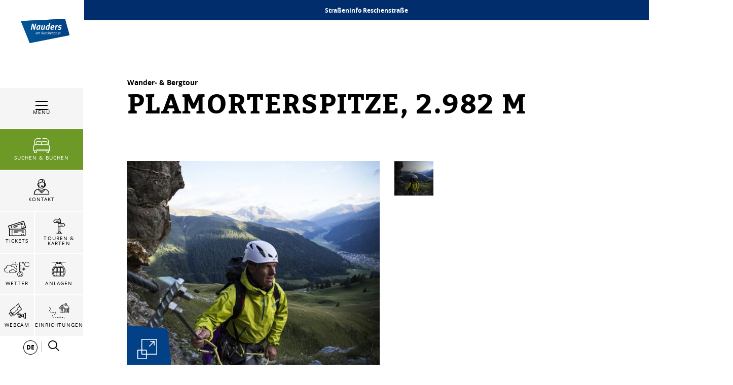

--- FILE ---
content_type: text/html; charset=UTF-8
request_url: https://www.nauders.com/de/Ihr-Nauders/Orte-Sehenswuerdigkeiten/Tourenportal/Plamorterspitze-2.982-m_t-18149
body_size: 134013
content:

            
    



        
        

        






    
<!DOCTYPE html>
<html lang="de">
<head>
    <meta charset="UTF-8">
                            
        <!-- Robots included -->
        <title>Plamorterspitze, 2.982 m | Nauders</title>
        

        <link rel="canonical" href="https://www.nauders.com/de/Ihr-Nauders/Orte-Sehenswuerdigkeiten/Tourenportal/Plamorterspitze-2.982-m_t-18149">
        
<link rel="alternate" hreflang="x-default" href="https://www.nauders.com/en/Your-Nauders/Places-Sights/Tour-Portal/Plamorterspitze-2.982-m_t-18149" />
<link rel="alternate" hreflang="de" href="https://www.nauders.com/de/Ihr-Nauders/Orte-Sehenswuerdigkeiten/Tourenportal/Plamorterspitze-2.982-m_t-18149" />
<link rel="alternate" hreflang="en" href="https://www.nauders.com/en/Your-Nauders/Places-Sights/Tour-Portal/Plamorterspitze-2.982-m_t-18149" />

                                

<!-- OPEN GRAPH -->
<meta property="og:title" content="Plamorterspitze, 2.982 m | Nauders" />
<meta property="og:image" content="https://www.nauders.com/Touren/plamorterspitze-2.982-m_8097707/images/43560/image-thumb__43560__default_og_image/-tvb-tiroler-oberland-nauders-daniel-zangerl-wandern-edelweisssteig-2013_84.jpg" />
<meta property="og:image:secure" content="https://www.nauders.com/Touren/plamorterspitze-2.982-m_8097707/images/43560/image-thumb__43560__default_og_image/-tvb-tiroler-oberland-nauders-daniel-zangerl-wandern-edelweisssteig-2013_84.jpg" />
<meta property="og:secure" content="https://www.nauders.com/Touren/plamorterspitze-2.982-m_8097707/images/43560/image-thumb__43560__default_og_image/-tvb-tiroler-oberland-nauders-daniel-zangerl-wandern-edelweisssteig-2013_84.jpg" />
<meta property="og:url" content="https://www.nauders.com/de/Ihr-Nauders/Orte-Sehenswuerdigkeiten/Tourenportal/Plamorterspitze-2.982-m_t-18149" />
<meta property="og:type" content="website" />
<!-- /OPEN GRAPH -->


        
        

    

    <meta name="format-detection" content="telephone=no"/>

                                        

    <link rel="apple-touch-icon" sizes="152x152" href="/static/img/favicons/nauders/apple-touch-icon-152x152.png">
    <link rel="apple-touch-icon" sizes="180x180" href="/static/img/favicons/nauders/apple-touch-icon-180x180.png">
    <link rel="icon" type="image/png" href="/static/img/favicons/nauders/favicon-32x32.png" sizes="32x32">
    <link rel="icon" type="image/png" href="/static/img/favicons/nauders/android-chrome-192x192.png" sizes="192x192">
    <link rel="icon" type="image/png" href="/static/img/favicons/nauders/favicon-96x96.png" sizes="96x96">
    <link rel="manifest" href="/manifest.json">
    <link rel="mask-icon" href="/static/img/favicons/nauders/safari-pinned-tab.svg" color="#002855"> <!-- todo change color -->

            
        
    <link href="https://www.tiroler-oberland.com" rel="preconnect" crossorigin>

    <meta name="theme-color" content="#002855"> <!-- todo change color -->

    <script>
        /* ga mock function */
        (function(i,s,r){i['GoogleAnalyticsObject']=r;i[r]=i[r]||function(){
            (i[r].q=i[r].q||[]).push(arguments)},i[r].l=1*new Date();
        })(window,document,'ga');
    </script>
            <meta name="viewport" content="width=device-width, initial-scale=1.0">
                <meta name="facebook-domain-verification" content="0n46u4epaka7612rr1aibs4fgoyt8e" />
    
            <style>*,:after,:before{box-sizing:border-box}html{font-family:sans-serif;line-height:1.15;-webkit-text-size-adjust:100%;-ms-text-size-adjust:100%;-webkit-tap-highlight-color:rgba(0,0,0,0)}@-ms-viewport{width:device-width}article,aside,figcaption,figure,footer,header,hgroup,main,nav,section{display:block}body{margin:0;font-family:-apple-system,BlinkMacSystemFont,Segoe UI,Roboto,Helvetica Neue,Arial,sans-serif;font-size:1rem;font-weight:400;line-height:1.5;color:#212529;text-align:left;background-color:#fff}[tabindex="-1"]:focus{outline:0!important}hr{box-sizing:content-box;height:0;overflow:visible}h1,h2,h3,h4,h5,h6{margin-top:0;margin-bottom:.5rem}p{margin-top:0;margin-bottom:1rem}abbr[data-original-title],abbr[title]{text-decoration:underline;-webkit-text-decoration:underline dotted;text-decoration:underline dotted;cursor:help;border-bottom:0}address{font-style:normal;line-height:inherit}address,dl,ol,ul{margin-bottom:1rem}dl,ol,ul{margin-top:0}ol ol,ol ul,ul ol,ul ul{margin-bottom:0}dt{font-weight:700}dd{margin-bottom:.5rem;margin-left:0}blockquote{margin:0 0 1rem}dfn{font-style:italic}b,strong{font-weight:bolder}small{font-size:80%}sub,sup{position:relative;font-size:75%;line-height:0;vertical-align:baseline}sub{bottom:-.25em}sup{top:-.5em}a{color:#034186;text-decoration:none;background-color:transparent;-webkit-text-decoration-skip:objects}a:hover{color:#011d3b;text-decoration:underline}a:not([href]):not([tabindex]),a:not([href]):not([tabindex]):focus,a:not([href]):not([tabindex]):hover{color:inherit;text-decoration:none}a:not([href]):not([tabindex]):focus{outline:0}code,kbd,pre,samp{font-family:SFMono-Regular,Menlo,Monaco,Consolas,Liberation Mono,Courier New,monospace;font-size:1em}pre{margin-top:0;margin-bottom:1rem;overflow:auto;-ms-overflow-style:scrollbar}figure{margin:0 0 1rem}img{vertical-align:middle;border-style:none}svg:not(:root){overflow:hidden}table{border-collapse:collapse}caption{padding-top:.75rem;padding-bottom:.75rem;color:#6c757d;text-align:left;caption-side:bottom}th{text-align:inherit}label{display:inline-block;margin-bottom:.5rem}button{border-radius:0}button:focus{outline:1px dotted;outline:5px auto -webkit-focus-ring-color}button,input,optgroup,select,textarea{margin:0;font-family:inherit;font-size:inherit;line-height:inherit}button,input{overflow:visible}button,select{text-transform:none}[type=reset],[type=submit],button,html [type=button]{-webkit-appearance:button}[type=button]::-moz-focus-inner,[type=reset]::-moz-focus-inner,[type=submit]::-moz-focus-inner,button::-moz-focus-inner{padding:0;border-style:none}input[type=checkbox],input[type=radio]{box-sizing:border-box;padding:0}input[type=date],input[type=datetime-local],input[type=month],input[type=time]{-webkit-appearance:listbox}textarea{overflow:auto}fieldset{min-width:0;padding:0;margin:0;border:0}legend{display:block;width:100%;max-width:100%;padding:0;margin-bottom:.5rem;font-size:1.5rem;line-height:inherit;color:inherit;white-space:normal}progress{vertical-align:baseline}[type=number]::-webkit-inner-spin-button,[type=number]::-webkit-outer-spin-button{height:auto}[type=search]{outline-offset:-2px;-webkit-appearance:none}[type=search]::-webkit-search-cancel-button,[type=search]::-webkit-search-decoration{-webkit-appearance:none}::-webkit-file-upload-button{font:inherit;-webkit-appearance:button}output{display:inline-block}summary{display:list-item;cursor:pointer}template{display:none}[hidden]{display:none!important}.h1,.h2,.h3,.h4,.h5,.h6,h1,h2,h3,h4,h5,h6{margin-bottom:.5rem;font-family:inherit;font-weight:500;line-height:1.2;color:inherit}.h1,h1{font-size:2.5rem}.h2,h2{font-size:2rem}.h3,h3{font-size:1.75rem}.h4,h4{font-size:1.5rem}.h5,h5{font-size:1.25rem}.h6,h6{font-size:1rem}.lead{font-size:1.25rem;font-weight:300}.display-1{font-size:6rem}.display-1,.display-2{font-weight:300;line-height:1.2}.display-2{font-size:5.5rem}.display-3{font-size:4.5rem}.display-3,.display-4{font-weight:300;line-height:1.2}.display-4{font-size:3.5rem}hr{margin-top:1rem;margin-bottom:1rem;border:0;border-top:1px solid rgba(0,0,0,.1)}.small,small{font-size:80%;font-weight:400}.mark,mark{padding:.2em;background-color:#fcf8e3}.list-inline,.list-unstyled{padding-left:0;list-style:none}.list-inline-item{display:inline-block}.list-inline-item:not(:last-child){margin-right:.5rem}.initialism{font-size:90%;text-transform:uppercase}.blockquote{margin-bottom:1rem;font-size:1.25rem}.blockquote-footer{display:block;font-size:80%;color:#6c757d}.blockquote-footer:before{content:"\2014 \00A0"}.img-fluid,.img-thumbnail{max-width:100%;height:auto}.img-thumbnail{padding:.25rem;background-color:#fff;border:1px solid #dee2e6}.figure{display:inline-block}.figure-img{margin-bottom:.5rem;line-height:1}.figure-caption{font-size:90%;color:#6c757d}.container{max-width:960px}.container,.container-fluid{width:100%;padding-right:15px;padding-left:15px;margin-right:auto;margin-left:auto}.row{display:-ms-flexbox;display:flex;-ms-flex-wrap:wrap;flex-wrap:wrap;margin-right:-15px;margin-left:-15px}.no-gutters{margin-right:0;margin-left:0}.no-gutters>.col,.no-gutters>[class*=col-]{padding-right:0;padding-left:0}.col,.col-1,.col-2,.col-3,.col-4,.col-5,.col-6,.col-7,.col-8,.col-9,.col-10,.col-11,.col-12,.col-auto,.col-md,.col-md-1,.col-md-2,.col-md-3,.col-md-4,.col-md-5,.col-md-6,.col-md-7,.col-md-8,.col-md-9,.col-md-10,.col-md-11,.col-md-12,.col-md-auto,.col-sm,.col-sm-1,.col-sm-2,.col-sm-3,.col-sm-4,.col-sm-5,.col-sm-6,.col-sm-7,.col-sm-8,.col-sm-9,.col-sm-10,.col-sm-11,.col-sm-12,.col-sm-auto,.col-xl,.col-xl-1,.col-xl-2,.col-xl-3,.col-xl-4,.col-xl-5,.col-xl-6,.col-xl-7,.col-xl-8,.col-xl-9,.col-xl-10,.col-xl-11,.col-xl-12,.col-xl-auto,.col-xxl,.col-xxl-1,.col-xxl-2,.col-xxl-3,.col-xxl-4,.col-xxl-5,.col-xxl-6,.col-xxl-7,.col-xxl-8,.col-xxl-9,.col-xxl-10,.col-xxl-11,.col-xxl-12,.col-xxl-auto{position:relative;width:100%;min-height:1px;padding-right:15px;padding-left:15px}.col{-ms-flex-preferred-size:0;flex-basis:0;-ms-flex-positive:1;flex-grow:1;max-width:100%}.col-auto{-ms-flex:0 0 auto;flex:0 0 auto;width:auto;max-width:none}.col-1{-ms-flex:0 0 8.33333%;flex:0 0 8.33333%;max-width:8.33333%}.col-2{-ms-flex:0 0 16.66667%;flex:0 0 16.66667%;max-width:16.66667%}.col-3{-ms-flex:0 0 25%;flex:0 0 25%;max-width:25%}.col-4{-ms-flex:0 0 33.33333%;flex:0 0 33.33333%;max-width:33.33333%}.col-5{-ms-flex:0 0 41.66667%;flex:0 0 41.66667%;max-width:41.66667%}.col-6{-ms-flex:0 0 50%;flex:0 0 50%;max-width:50%}.col-7{-ms-flex:0 0 58.33333%;flex:0 0 58.33333%;max-width:58.33333%}.col-8{-ms-flex:0 0 66.66667%;flex:0 0 66.66667%;max-width:66.66667%}.col-9{-ms-flex:0 0 75%;flex:0 0 75%;max-width:75%}.col-10{-ms-flex:0 0 83.33333%;flex:0 0 83.33333%;max-width:83.33333%}.col-11{-ms-flex:0 0 91.66667%;flex:0 0 91.66667%;max-width:91.66667%}.col-12{-ms-flex:0 0 100%;flex:0 0 100%;max-width:100%}.order-first{-ms-flex-order:-1;order:-1}.order-last{-ms-flex-order:13;order:13}.order-0{-ms-flex-order:0;order:0}.order-1{-ms-flex-order:1;order:1}.order-2{-ms-flex-order:2;order:2}.order-3{-ms-flex-order:3;order:3}.order-4{-ms-flex-order:4;order:4}.order-5{-ms-flex-order:5;order:5}.order-6{-ms-flex-order:6;order:6}.order-7{-ms-flex-order:7;order:7}.order-8{-ms-flex-order:8;order:8}.order-9{-ms-flex-order:9;order:9}.order-10{-ms-flex-order:10;order:10}.order-11{-ms-flex-order:11;order:11}.order-12{-ms-flex-order:12;order:12}.offset-1{margin-left:8.33333%}.offset-2{margin-left:16.66667%}.offset-3{margin-left:25%}.offset-4{margin-left:33.33333%}.offset-5{margin-left:41.66667%}.offset-6{margin-left:50%}.offset-7{margin-left:58.33333%}.offset-8{margin-left:66.66667%}.offset-9{margin-left:75%}.offset-10{margin-left:83.33333%}.offset-11{margin-left:91.66667%}.btn{display:inline-block;font-weight:400;text-align:center;white-space:nowrap;vertical-align:middle;-webkit-user-select:none;-moz-user-select:none;-ms-user-select:none;user-select:none;border:1px solid transparent;padding:1.25rem 4.5rem;font-size:1rem;line-height:1;border-radius:0;transition:color .15s ease-in-out,background-color .15s ease-in-out,border-color .15s ease-in-out,box-shadow .15s ease-in-out}.btn:focus,.btn:hover{text-decoration:none}.btn.focus,.btn:focus,.btn:focus-visible{outline:0;box-shadow:0 0 0 .2rem rgba(3,65,134,.25)}.btn.disabled,.btn:disabled{opacity:.65}.btn:not(:disabled):not(.disabled){cursor:pointer}.btn:not(:disabled):not(.disabled).active,.btn:not(:disabled):not(.disabled):active{background-image:none}a.btn.disabled,fieldset:disabled a.btn{pointer-events:none}.btn-primary{color:#fff;background-color:#034186;border-color:#034186}.btn-primary:hover{color:#fff;background-color:#022f61;border-color:#022954}.btn-primary.focus,.btn-primary:focus{box-shadow:0 0 0 .2rem rgba(3,65,134,.5)}.btn-primary.disabled,.btn-primary:disabled{color:#fff;background-color:#034186;border-color:#034186}.btn-primary:not(:disabled):not(.disabled).active,.btn-primary:not(:disabled):not(.disabled):active,.show>.btn-primary.dropdown-toggle{color:#fff;background-color:#022954;border-color:#022348}.btn-primary:not(:disabled):not(.disabled).active:focus,.btn-primary:not(:disabled):not(.disabled):active:focus,.show>.btn-primary.dropdown-toggle:focus{box-shadow:0 0 0 .2rem rgba(3,65,134,.5)}.btn-secondary{color:#fff;background-color:#6c757d;border-color:#6c757d}.btn-secondary:hover{color:#fff;background-color:#5a6268;border-color:#545b62}.btn-secondary.focus,.btn-secondary:focus{box-shadow:0 0 0 .2rem hsla(208,7%,46%,.5)}.btn-secondary.disabled,.btn-secondary:disabled{color:#fff;background-color:#6c757d;border-color:#6c757d}.btn-secondary:not(:disabled):not(.disabled).active,.btn-secondary:not(:disabled):not(.disabled):active,.show>.btn-secondary.dropdown-toggle{color:#fff;background-color:#545b62;border-color:#4e555b}.btn-secondary:not(:disabled):not(.disabled).active:focus,.btn-secondary:not(:disabled):not(.disabled):active:focus,.show>.btn-secondary.dropdown-toggle:focus{box-shadow:0 0 0 .2rem hsla(208,7%,46%,.5)}.btn-success{color:#fff;background-color:#28a745;border-color:#28a745}.btn-success:hover{color:#fff;background-color:#218838;border-color:#1e7e34}.btn-success.focus,.btn-success:focus{box-shadow:0 0 0 .2rem rgba(40,167,69,.5)}.btn-success.disabled,.btn-success:disabled{color:#fff;background-color:#28a745;border-color:#28a745}.btn-success:not(:disabled):not(.disabled).active,.btn-success:not(:disabled):not(.disabled):active,.show>.btn-success.dropdown-toggle{color:#fff;background-color:#1e7e34;border-color:#1c7430}.btn-success:not(:disabled):not(.disabled).active:focus,.btn-success:not(:disabled):not(.disabled):active:focus,.show>.btn-success.dropdown-toggle:focus{box-shadow:0 0 0 .2rem rgba(40,167,69,.5)}.btn-info{color:#fff;background-color:#17a2b8;border-color:#17a2b8}.btn-info:hover{color:#fff;background-color:#138496;border-color:#117a8b}.btn-info.focus,.btn-info:focus{box-shadow:0 0 0 .2rem rgba(23,162,184,.5)}.btn-info.disabled,.btn-info:disabled{color:#fff;background-color:#17a2b8;border-color:#17a2b8}.btn-info:not(:disabled):not(.disabled).active,.btn-info:not(:disabled):not(.disabled):active,.show>.btn-info.dropdown-toggle{color:#fff;background-color:#117a8b;border-color:#10707f}.btn-info:not(:disabled):not(.disabled).active:focus,.btn-info:not(:disabled):not(.disabled):active:focus,.show>.btn-info.dropdown-toggle:focus{box-shadow:0 0 0 .2rem rgba(23,162,184,.5)}.btn-warning{color:#212529;background-color:#ffc107;border-color:#ffc107}.btn-warning:hover{color:#212529;background-color:#e0a800;border-color:#d39e00}.btn-warning.focus,.btn-warning:focus{box-shadow:0 0 0 .2rem rgba(255,193,7,.5)}.btn-warning.disabled,.btn-warning:disabled{color:#212529;background-color:#ffc107;border-color:#ffc107}.btn-warning:not(:disabled):not(.disabled).active,.btn-warning:not(:disabled):not(.disabled):active,.show>.btn-warning.dropdown-toggle{color:#212529;background-color:#d39e00;border-color:#c69500}.btn-warning:not(:disabled):not(.disabled).active:focus,.btn-warning:not(:disabled):not(.disabled):active:focus,.show>.btn-warning.dropdown-toggle:focus{box-shadow:0 0 0 .2rem rgba(255,193,7,.5)}.btn-danger{color:#fff;background-color:#e74011;border-color:#e74011}.btn-danger:hover{color:#fff;background-color:#c3360e;border-color:#b7330e}.btn-danger.focus,.btn-danger:focus{box-shadow:0 0 0 .2rem rgba(231,64,17,.5)}.btn-danger.disabled,.btn-danger:disabled{color:#fff;background-color:#e74011;border-color:#e74011}.btn-danger:not(:disabled):not(.disabled).active,.btn-danger:not(:disabled):not(.disabled):active,.show>.btn-danger.dropdown-toggle{color:#fff;background-color:#b7330e;border-color:#ac300d}.btn-danger:not(:disabled):not(.disabled).active:focus,.btn-danger:not(:disabled):not(.disabled):active:focus,.show>.btn-danger.dropdown-toggle:focus{box-shadow:0 0 0 .2rem rgba(231,64,17,.5)}.btn-light{color:#212529;background-color:#f8f9fa;border-color:#f8f9fa}.btn-light:hover{color:#212529;background-color:#e2e6ea;border-color:#dae0e5}.btn-light.focus,.btn-light:focus{box-shadow:0 0 0 .2rem rgba(248,249,250,.5)}.btn-light.disabled,.btn-light:disabled{color:#212529;background-color:#f8f9fa;border-color:#f8f9fa}.btn-light:not(:disabled):not(.disabled).active,.btn-light:not(:disabled):not(.disabled):active,.show>.btn-light.dropdown-toggle{color:#212529;background-color:#dae0e5;border-color:#d3d9df}.btn-light:not(:disabled):not(.disabled).active:focus,.btn-light:not(:disabled):not(.disabled):active:focus,.show>.btn-light.dropdown-toggle:focus{box-shadow:0 0 0 .2rem rgba(248,249,250,.5)}.btn-dark{color:#fff;background-color:#343a40;border-color:#343a40}.btn-dark:hover{color:#fff;background-color:#23272b;border-color:#1d2124}.btn-dark.focus,.btn-dark:focus{box-shadow:0 0 0 .2rem rgba(52,58,64,.5)}.btn-dark.disabled,.btn-dark:disabled{color:#fff;background-color:#343a40;border-color:#343a40}.btn-dark:not(:disabled):not(.disabled).active,.btn-dark:not(:disabled):not(.disabled):active,.show>.btn-dark.dropdown-toggle{color:#fff;background-color:#1d2124;border-color:#171a1d}.btn-dark:not(:disabled):not(.disabled).active:focus,.btn-dark:not(:disabled):not(.disabled):active:focus,.show>.btn-dark.dropdown-toggle:focus{box-shadow:0 0 0 .2rem rgba(52,58,64,.5)}.btn-outline-primary{color:#034186;background-color:transparent;background-image:none;border-color:#034186}.btn-outline-primary:hover{color:#fff;background-color:#034186;border-color:#034186}.btn-outline-primary.focus,.btn-outline-primary:focus{box-shadow:0 0 0 .2rem rgba(3,65,134,.5)}.btn-outline-primary.disabled,.btn-outline-primary:disabled{color:#034186;background-color:transparent}.btn-outline-primary:not(:disabled):not(.disabled).active,.btn-outline-primary:not(:disabled):not(.disabled):active,.show>.btn-outline-primary.dropdown-toggle{color:#fff;background-color:#034186;border-color:#034186}.btn-outline-primary:not(:disabled):not(.disabled).active:focus,.btn-outline-primary:not(:disabled):not(.disabled):active:focus,.show>.btn-outline-primary.dropdown-toggle:focus{box-shadow:0 0 0 .2rem rgba(3,65,134,.5)}.btn-outline-secondary{color:#6c757d;background-color:transparent;background-image:none;border-color:#6c757d}.btn-outline-secondary:hover{color:#fff;background-color:#6c757d;border-color:#6c757d}.btn-outline-secondary.focus,.btn-outline-secondary:focus{box-shadow:0 0 0 .2rem hsla(208,7%,46%,.5)}.btn-outline-secondary.disabled,.btn-outline-secondary:disabled{color:#6c757d;background-color:transparent}.btn-outline-secondary:not(:disabled):not(.disabled).active,.btn-outline-secondary:not(:disabled):not(.disabled):active,.show>.btn-outline-secondary.dropdown-toggle{color:#fff;background-color:#6c757d;border-color:#6c757d}.btn-outline-secondary:not(:disabled):not(.disabled).active:focus,.btn-outline-secondary:not(:disabled):not(.disabled):active:focus,.show>.btn-outline-secondary.dropdown-toggle:focus{box-shadow:0 0 0 .2rem hsla(208,7%,46%,.5)}.btn-outline-success{color:#28a745;background-color:transparent;background-image:none;border-color:#28a745}.btn-outline-success:hover{color:#fff;background-color:#28a745;border-color:#28a745}.btn-outline-success.focus,.btn-outline-success:focus{box-shadow:0 0 0 .2rem rgba(40,167,69,.5)}.btn-outline-success.disabled,.btn-outline-success:disabled{color:#28a745;background-color:transparent}.btn-outline-success:not(:disabled):not(.disabled).active,.btn-outline-success:not(:disabled):not(.disabled):active,.show>.btn-outline-success.dropdown-toggle{color:#fff;background-color:#28a745;border-color:#28a745}.btn-outline-success:not(:disabled):not(.disabled).active:focus,.btn-outline-success:not(:disabled):not(.disabled):active:focus,.show>.btn-outline-success.dropdown-toggle:focus{box-shadow:0 0 0 .2rem rgba(40,167,69,.5)}.btn-outline-info{color:#17a2b8;background-color:transparent;background-image:none;border-color:#17a2b8}.btn-outline-info:hover{color:#fff;background-color:#17a2b8;border-color:#17a2b8}.btn-outline-info.focus,.btn-outline-info:focus{box-shadow:0 0 0 .2rem rgba(23,162,184,.5)}.btn-outline-info.disabled,.btn-outline-info:disabled{color:#17a2b8;background-color:transparent}.btn-outline-info:not(:disabled):not(.disabled).active,.btn-outline-info:not(:disabled):not(.disabled):active,.show>.btn-outline-info.dropdown-toggle{color:#fff;background-color:#17a2b8;border-color:#17a2b8}.btn-outline-info:not(:disabled):not(.disabled).active:focus,.btn-outline-info:not(:disabled):not(.disabled):active:focus,.show>.btn-outline-info.dropdown-toggle:focus{box-shadow:0 0 0 .2rem rgba(23,162,184,.5)}.btn-outline-warning{color:#ffc107;background-color:transparent;background-image:none;border-color:#ffc107}.btn-outline-warning:hover{color:#212529;background-color:#ffc107;border-color:#ffc107}.btn-outline-warning.focus,.btn-outline-warning:focus{box-shadow:0 0 0 .2rem rgba(255,193,7,.5)}.btn-outline-warning.disabled,.btn-outline-warning:disabled{color:#ffc107;background-color:transparent}.btn-outline-warning:not(:disabled):not(.disabled).active,.btn-outline-warning:not(:disabled):not(.disabled):active,.show>.btn-outline-warning.dropdown-toggle{color:#212529;background-color:#ffc107;border-color:#ffc107}.btn-outline-warning:not(:disabled):not(.disabled).active:focus,.btn-outline-warning:not(:disabled):not(.disabled):active:focus,.show>.btn-outline-warning.dropdown-toggle:focus{box-shadow:0 0 0 .2rem rgba(255,193,7,.5)}.btn-outline-danger{color:#e74011;background-color:transparent;background-image:none;border-color:#e74011}.btn-outline-danger:hover{color:#fff;background-color:#e74011;border-color:#e74011}.btn-outline-danger.focus,.btn-outline-danger:focus{box-shadow:0 0 0 .2rem rgba(231,64,17,.5)}.btn-outline-danger.disabled,.btn-outline-danger:disabled{color:#e74011;background-color:transparent}.btn-outline-danger:not(:disabled):not(.disabled).active,.btn-outline-danger:not(:disabled):not(.disabled):active,.show>.btn-outline-danger.dropdown-toggle{color:#fff;background-color:#e74011;border-color:#e74011}.btn-outline-danger:not(:disabled):not(.disabled).active:focus,.btn-outline-danger:not(:disabled):not(.disabled):active:focus,.show>.btn-outline-danger.dropdown-toggle:focus{box-shadow:0 0 0 .2rem rgba(231,64,17,.5)}.btn-outline-light{color:#f8f9fa;background-color:transparent;background-image:none;border-color:#f8f9fa}.btn-outline-light:hover{color:#212529;background-color:#f8f9fa;border-color:#f8f9fa}.btn-outline-light.focus,.btn-outline-light:focus{box-shadow:0 0 0 .2rem rgba(248,249,250,.5)}.btn-outline-light.disabled,.btn-outline-light:disabled{color:#f8f9fa;background-color:transparent}.btn-outline-light:not(:disabled):not(.disabled).active,.btn-outline-light:not(:disabled):not(.disabled):active,.show>.btn-outline-light.dropdown-toggle{color:#212529;background-color:#f8f9fa;border-color:#f8f9fa}.btn-outline-light:not(:disabled):not(.disabled).active:focus,.btn-outline-light:not(:disabled):not(.disabled):active:focus,.show>.btn-outline-light.dropdown-toggle:focus{box-shadow:0 0 0 .2rem rgba(248,249,250,.5)}.btn-outline-dark{color:#343a40;background-color:transparent;background-image:none;border-color:#343a40}.btn-outline-dark:hover{color:#fff;background-color:#343a40;border-color:#343a40}.btn-outline-dark.focus,.btn-outline-dark:focus{box-shadow:0 0 0 .2rem rgba(52,58,64,.5)}.btn-outline-dark.disabled,.btn-outline-dark:disabled{color:#343a40;background-color:transparent}.btn-outline-dark:not(:disabled):not(.disabled).active,.btn-outline-dark:not(:disabled):not(.disabled):active,.show>.btn-outline-dark.dropdown-toggle{color:#fff;background-color:#343a40;border-color:#343a40}.btn-outline-dark:not(:disabled):not(.disabled).active:focus,.btn-outline-dark:not(:disabled):not(.disabled):active:focus,.show>.btn-outline-dark.dropdown-toggle:focus{box-shadow:0 0 0 .2rem rgba(52,58,64,.5)}.btn-link{font-weight:400;color:#034186;background-color:transparent}.btn-link:hover{color:#011d3b;text-decoration:underline;background-color:transparent;border-color:transparent}.btn-link.focus,.btn-link:focus,.btn-link:focus-visible{text-decoration:underline;border-color:transparent;box-shadow:none}.btn-link.disabled,.btn-link:disabled{color:#6c757d;pointer-events:none}.btn-lg{padding:.5rem 1rem;font-size:1.25rem}.btn-lg,.btn-sm{line-height:1.5;border-radius:0}.btn-sm{padding:.25rem .5rem;font-size:.875rem}.btn-block{display:block;width:100%}.btn-block+.btn-block{margin-top:.5rem}input[type=button].btn-block,input[type=reset].btn-block,input[type=submit].btn-block{width:100%}.nav{display:-ms-flexbox;display:flex;-ms-flex-wrap:wrap;flex-wrap:wrap;padding-left:0;margin-bottom:0;list-style:none}.nav-link{display:block;padding:.5rem 1rem}.nav-link:focus,.nav-link:hover{text-decoration:none}.nav-link.disabled{color:#6c757d}.nav-tabs{border-bottom:1px solid #dee2e6}.nav-tabs .nav-item{margin-bottom:-1px}.nav-tabs .nav-link{border:1px solid transparent}.nav-tabs .nav-link:focus,.nav-tabs .nav-link:hover{border-color:#e9ecef #e9ecef #dee2e6}.nav-tabs .nav-link.disabled{color:#6c757d;background-color:transparent;border-color:transparent}.nav-tabs .nav-item.show .nav-link,.nav-tabs .nav-link.active{color:#495057;background-color:#fff;border-color:#dee2e6 #dee2e6 #fff}.nav-tabs .dropdown-menu{margin-top:-1px}.nav-pills .nav-link.active,.nav-pills .show>.nav-link{color:#034186;background-color:transparent}.nav-fill .nav-item{-ms-flex:1 1 auto;flex:1 1 auto;text-align:center}.nav-justified .nav-item{-ms-flex-preferred-size:0;flex-basis:0;-ms-flex-positive:1;flex-grow:1;text-align:center}.tab-content>.tab-pane{display:none}.tab-content>.active{display:block}.navbar{position:relative;padding:.5rem 1rem}.navbar,.navbar>.container,.navbar>.container-fluid{display:-ms-flexbox;display:flex;-ms-flex-wrap:wrap;flex-wrap:wrap;-ms-flex-align:center;align-items:center;-ms-flex-pack:justify;justify-content:space-between}.navbar-brand{display:inline-block;padding-top:.3125rem;padding-bottom:.3125rem;margin-right:1rem;font-size:1.25rem;line-height:inherit;white-space:nowrap}.navbar-brand:focus,.navbar-brand:hover{text-decoration:none}.navbar-nav{display:-ms-flexbox;display:flex;-ms-flex-direction:column;flex-direction:column;padding-left:0;margin-bottom:0;list-style:none}.navbar-nav .nav-link{padding-right:0;padding-left:0}.navbar-nav .dropdown-menu{position:static;float:none}.navbar-text{display:inline-block;padding-top:.5rem;padding-bottom:.5rem}.navbar-collapse{-ms-flex-preferred-size:100%;flex-basis:100%;-ms-flex-positive:1;flex-grow:1;-ms-flex-align:center;align-items:center}.navbar-toggler{padding:.25rem .75rem;font-size:1.25rem;line-height:1;background-color:transparent;border:1px solid transparent}.navbar-toggler:focus,.navbar-toggler:hover{text-decoration:none}.navbar-toggler:not(:disabled):not(.disabled){cursor:pointer}.navbar-toggler-icon{display:inline-block;width:1.5em;height:1.5em;vertical-align:middle;content:"";background:no-repeat 50%;background-size:100% 100%}.navbar-expand{-ms-flex-flow:row nowrap;flex-flow:row nowrap;-ms-flex-pack:start;justify-content:flex-start}.navbar-expand>.container,.navbar-expand>.container-fluid{padding-right:0;padding-left:0}.navbar-expand .navbar-nav{-ms-flex-direction:row;flex-direction:row}.navbar-expand .navbar-nav .dropdown-menu{position:absolute}.navbar-expand .navbar-nav .nav-link{padding-right:.5rem;padding-left:.5rem}.navbar-expand>.container,.navbar-expand>.container-fluid{-ms-flex-wrap:nowrap;flex-wrap:nowrap}.navbar-expand .navbar-collapse{display:-ms-flexbox!important;display:flex!important;-ms-flex-preferred-size:auto;flex-basis:auto}.navbar-expand .navbar-toggler{display:none}.navbar-light .navbar-brand,.navbar-light .navbar-brand:focus,.navbar-light .navbar-brand:hover{color:rgba(0,0,0,.9)}.navbar-light .navbar-nav .nav-link{color:rgba(0,0,0,.5)}.navbar-light .navbar-nav .nav-link:focus,.navbar-light .navbar-nav .nav-link:hover{color:rgba(0,0,0,.7)}.navbar-light .navbar-nav .nav-link.disabled{color:rgba(0,0,0,.3)}.navbar-light .navbar-nav .active>.nav-link,.navbar-light .navbar-nav .nav-link.active,.navbar-light .navbar-nav .nav-link.show,.navbar-light .navbar-nav .show>.nav-link{color:rgba(0,0,0,.9)}.navbar-light .navbar-toggler{color:rgba(0,0,0,.5);border-color:rgba(0,0,0,.1)}.navbar-light .navbar-toggler-icon{background-image:url("data:image/svg+xml;charset=utf8,%3Csvg viewBox='0 0 30 30' xmlns='http://www.w3.org/2000/svg'%3E%3Cpath stroke='rgba(0, 0, 0, 0.5)' stroke-width='2' stroke-linecap='round' stroke-miterlimit='10' d='M4 7h22M4 15h22M4 23h22'/%3E%3C/svg%3E")}.navbar-light .navbar-text{color:rgba(0,0,0,.5)}.navbar-light .navbar-text a,.navbar-light .navbar-text a:focus,.navbar-light .navbar-text a:hover{color:rgba(0,0,0,.9)}.navbar-dark .navbar-brand,.navbar-dark .navbar-brand:focus,.navbar-dark .navbar-brand:hover{color:#fff}.navbar-dark .navbar-nav .nav-link{color:hsla(0,0%,100%,.5)}.navbar-dark .navbar-nav .nav-link:focus,.navbar-dark .navbar-nav .nav-link:hover{color:hsla(0,0%,100%,.75)}.navbar-dark .navbar-nav .nav-link.disabled{color:hsla(0,0%,100%,.25)}.navbar-dark .navbar-nav .active>.nav-link,.navbar-dark .navbar-nav .nav-link.active,.navbar-dark .navbar-nav .nav-link.show,.navbar-dark .navbar-nav .show>.nav-link{color:#fff}.navbar-dark .navbar-toggler{color:hsla(0,0%,100%,.5);border-color:hsla(0,0%,100%,.1)}.navbar-dark .navbar-toggler-icon{background-image:url("data:image/svg+xml;charset=utf8,%3Csvg viewBox='0 0 30 30' xmlns='http://www.w3.org/2000/svg'%3E%3Cpath stroke='rgba(255, 255, 255, 0.5)' stroke-width='2' stroke-linecap='round' stroke-miterlimit='10' d='M4 7h22M4 15h22M4 23h22'/%3E%3C/svg%3E")}.navbar-dark .navbar-text{color:hsla(0,0%,100%,.5)}.navbar-dark .navbar-text a,.navbar-dark .navbar-text a:focus,.navbar-dark .navbar-text a:hover{color:#fff}.align-baseline{vertical-align:baseline!important}.align-top{vertical-align:top!important}.align-middle{vertical-align:middle!important}.align-bottom{vertical-align:bottom!important}.align-text-bottom{vertical-align:text-bottom!important}.align-text-top{vertical-align:text-top!important}.border{border:1px solid #dee2e6!important}.border-top{border-top:1px solid #dee2e6!important}.border-right{border-right:1px solid #dee2e6!important}.border-bottom{border-bottom:1px solid #dee2e6!important}.border-left{border-left:1px solid #dee2e6!important}.border-0{border:0!important}.border-top-0{border-top:0!important}.border-right-0{border-right:0!important}.border-bottom-0{border-bottom:0!important}.border-left-0{border-left:0!important}.border-primary{border-color:#034186!important}.border-secondary{border-color:#6c757d!important}.border-success{border-color:#28a745!important}.border-info{border-color:#17a2b8!important}.border-warning{border-color:#ffc107!important}.border-danger{border-color:#e74011!important}.border-light{border-color:#f8f9fa!important}.border-dark{border-color:#343a40!important}.border-white{border-color:#fff!important}.rounded{border-radius:.25rem!important}.rounded-top{border-top-left-radius:.25rem!important}.rounded-right,.rounded-top{border-top-right-radius:.25rem!important}.rounded-bottom,.rounded-right{border-bottom-right-radius:.25rem!important}.rounded-bottom,.rounded-left{border-bottom-left-radius:.25rem!important}.rounded-left{border-top-left-radius:.25rem!important}.rounded-circle{border-radius:50%!important}.rounded-0{border-radius:0!important}.clearfix:after{display:block;clear:both;content:""}.d-none{display:none!important}.d-inline{display:inline!important}.d-inline-block{display:inline-block!important}.d-block{display:block!important}.d-table{display:table!important}.d-table-row{display:table-row!important}.d-table-cell{display:table-cell!important}.d-flex{display:-ms-flexbox!important;display:flex!important}.d-inline-flex{display:-ms-inline-flexbox!important;display:inline-flex!important}.embed-responsive{position:relative;display:block;width:100%;padding:0;overflow:hidden}.embed-responsive:before{display:block;content:""}.embed-responsive .embed-responsive-item,.embed-responsive embed,.embed-responsive iframe,.embed-responsive object,.embed-responsive video{position:absolute;top:0;bottom:0;left:0;width:100%;height:100%;border:0}.embed-responsive-21by9:before{padding-top:42.85714%}.embed-responsive-16by9:before{padding-top:56.25%}.embed-responsive-4by3:before{padding-top:75%}.embed-responsive-1by1:before{padding-top:100%}.flex-row{-ms-flex-direction:row!important;flex-direction:row!important}.flex-column{-ms-flex-direction:column!important;flex-direction:column!important}.flex-row-reverse{-ms-flex-direction:row-reverse!important;flex-direction:row-reverse!important}.flex-column-reverse{-ms-flex-direction:column-reverse!important;flex-direction:column-reverse!important}.flex-wrap{-ms-flex-wrap:wrap!important;flex-wrap:wrap!important}.flex-nowrap{-ms-flex-wrap:nowrap!important;flex-wrap:nowrap!important}.flex-wrap-reverse{-ms-flex-wrap:wrap-reverse!important;flex-wrap:wrap-reverse!important}.flex-fill{-ms-flex:1 1 auto!important;flex:1 1 auto!important}.flex-grow-0{-ms-flex-positive:0!important;flex-grow:0!important}.flex-grow-1{-ms-flex-positive:1!important;flex-grow:1!important}.flex-shrink-0{-ms-flex-negative:0!important;flex-shrink:0!important}.flex-shrink-1{-ms-flex-negative:1!important;flex-shrink:1!important}.justify-content-start{-ms-flex-pack:start!important;justify-content:flex-start!important}.justify-content-end{-ms-flex-pack:end!important;justify-content:flex-end!important}.justify-content-center{-ms-flex-pack:center!important;justify-content:center!important}.justify-content-between{-ms-flex-pack:justify!important;justify-content:space-between!important}.justify-content-around{-ms-flex-pack:distribute!important;justify-content:space-around!important}.align-items-start{-ms-flex-align:start!important;align-items:flex-start!important}.align-items-end{-ms-flex-align:end!important;align-items:flex-end!important}.align-items-center{-ms-flex-align:center!important;align-items:center!important}.align-items-baseline{-ms-flex-align:baseline!important;align-items:baseline!important}.align-items-stretch{-ms-flex-align:stretch!important;align-items:stretch!important}.align-content-start{-ms-flex-line-pack:start!important;align-content:flex-start!important}.align-content-end{-ms-flex-line-pack:end!important;align-content:flex-end!important}.align-content-center{-ms-flex-line-pack:center!important;align-content:center!important}.align-content-between{-ms-flex-line-pack:justify!important;align-content:space-between!important}.align-content-around{-ms-flex-line-pack:distribute!important;align-content:space-around!important}.align-content-stretch{-ms-flex-line-pack:stretch!important;align-content:stretch!important}.align-self-auto{-ms-flex-item-align:auto!important;align-self:auto!important}.align-self-start{-ms-flex-item-align:start!important;align-self:flex-start!important}.align-self-end{-ms-flex-item-align:end!important;align-self:flex-end!important}.align-self-center{-ms-flex-item-align:center!important;align-self:center!important}.align-self-baseline{-ms-flex-item-align:baseline!important;align-self:baseline!important}.align-self-stretch{-ms-flex-item-align:stretch!important;align-self:stretch!important}.sr-only{position:absolute;width:1px;height:1px;padding:0;overflow:hidden;clip:rect(0,0,0,0);white-space:nowrap;border:0}.sr-only-focusable:active,.sr-only-focusable:focus{position:static;width:auto;height:auto;overflow:visible;clip:auto;white-space:normal}.m-0{margin:0!important}.mt-0,.my-0{margin-top:0!important}.mr-0,.mx-0{margin-right:0!important}.mb-0,.my-0{margin-bottom:0!important}.ml-0,.mx-0{margin-left:0!important}.m-1{margin:.25rem!important}.mt-1,.my-1{margin-top:.25rem!important}.mr-1,.mx-1{margin-right:.25rem!important}.mb-1,.my-1{margin-bottom:.25rem!important}.ml-1,.mx-1{margin-left:.25rem!important}.m-2{margin:.5rem!important}.mt-2,.my-2{margin-top:.5rem!important}.mr-2,.mx-2{margin-right:.5rem!important}.mb-2,.my-2{margin-bottom:.5rem!important}.ml-2,.mx-2{margin-left:.5rem!important}.m-3{margin:1rem!important}.mt-3,.my-3{margin-top:1rem!important}.mr-3,.mx-3{margin-right:1rem!important}.mb-3,.my-3{margin-bottom:1rem!important}.ml-3,.mx-3{margin-left:1rem!important}.m-4{margin:1.5rem!important}.mt-4,.my-4{margin-top:1.5rem!important}.mr-4,.mx-4{margin-right:1.5rem!important}.mb-4,.my-4{margin-bottom:1.5rem!important}.ml-4,.mx-4{margin-left:1.5rem!important}.m-5{margin:3rem!important}.mt-5,.my-5{margin-top:3rem!important}.mr-5,.mx-5{margin-right:3rem!important}.mb-5,.my-5{margin-bottom:3rem!important}.ml-5,.mx-5{margin-left:3rem!important}.p-0{padding:0!important}.pt-0,.py-0{padding-top:0!important}.pr-0,.px-0{padding-right:0!important}.pb-0,.py-0{padding-bottom:0!important}.pl-0,.px-0{padding-left:0!important}.p-1{padding:.25rem!important}.pt-1,.py-1{padding-top:.25rem!important}.pr-1,.px-1{padding-right:.25rem!important}.pb-1,.py-1{padding-bottom:.25rem!important}.pl-1,.px-1{padding-left:.25rem!important}.p-2{padding:.5rem!important}.pt-2,.py-2{padding-top:.5rem!important}.pr-2,.px-2{padding-right:.5rem!important}.pb-2,.py-2{padding-bottom:.5rem!important}.pl-2,.px-2{padding-left:.5rem!important}.p-3{padding:1rem!important}.pt-3,.py-3{padding-top:1rem!important}.pr-3,.px-3{padding-right:1rem!important}.pb-3,.py-3{padding-bottom:1rem!important}.pl-3,.px-3{padding-left:1rem!important}.p-4{padding:1.5rem!important}.pt-4,.py-4{padding-top:1.5rem!important}.pr-4,.px-4{padding-right:1.5rem!important}.pb-4,.py-4{padding-bottom:1.5rem!important}.pl-4,.px-4{padding-left:1.5rem!important}.p-5{padding:3rem!important}.pt-5,.py-5{padding-top:3rem!important}.pr-5,.px-5{padding-right:3rem!important}.pb-5,.py-5{padding-bottom:3rem!important}.pl-5,.px-5{padding-left:3rem!important}.m-auto{margin:auto!important}.mt-auto,.my-auto{margin-top:auto!important}.mr-auto,.mx-auto{margin-right:auto!important}.mb-auto,.my-auto{margin-bottom:auto!important}.ml-auto,.mx-auto{margin-left:auto!important}.text-monospace{font-family:SFMono-Regular,Menlo,Monaco,Consolas,Liberation Mono,Courier New,monospace}.text-justify{text-align:justify!important}.text-nowrap{white-space:nowrap!important}.text-left{text-align:left!important}.text-right{text-align:right!important}.text-center{text-align:center!important}.text-lowercase{text-transform:lowercase!important}.text-uppercase{text-transform:uppercase!important}.text-capitalize{text-transform:capitalize!important}.font-weight-light{font-weight:300!important}.font-weight-normal{font-weight:400!important}.font-weight-bold{font-weight:700!important}.font-italic{font-style:italic!important}.text-white{color:#fff!important}a.text-primary:focus,a.text-primary:hover{color:#022954!important}.text-secondary{color:#6c757d!important}a.text-secondary:focus,a.text-secondary:hover{color:#545b62!important}.text-success{color:#28a745!important}a.text-success:focus,a.text-success:hover{color:#1e7e34!important}.text-info{color:#17a2b8!important}a.text-info:focus,a.text-info:hover{color:#117a8b!important}.text-warning{color:#ffc107!important}a.text-warning:focus,a.text-warning:hover{color:#d39e00!important}.text-danger{color:#e74011!important}a.text-danger:focus,a.text-danger:hover{color:#b7330e!important}.text-light{color:#f8f9fa!important}a.text-light:focus,a.text-light:hover{color:#dae0e5!important}.text-dark{color:#343a40!important}a.text-dark:focus,a.text-dark:hover{color:#1d2124!important}.text-body{color:#212529!important}.text-muted{color:#6c757d!important}.text-black-50{color:rgba(0,0,0,.5)!important}.text-white-50{color:hsla(0,0%,100%,.5)!important}.text-hide{font:0/0 a;color:transparent;text-shadow:none;background-color:transparent;border:0}@font-face{font-family:iconfont;src:url(/cache-buster-1768987620900/static/build/icons/font/iconfont.eot?#iefix) format("eot"),url(/cache-buster-1768987620900/static/build/icons/font/iconfont.woff) format("woff"),url(/cache-buster-1768987620900/static/build/icons/font/iconfont.ttf) format("ttf");font-weight:400;font-style:normal}.icon{display:inline-block;font-family:iconfont;speak:none;font-style:normal;font-weight:400;line-height:1;text-rendering:auto;-webkit-font-smoothing:antialiased;-moz-osx-font-smoothing:grayscale;transform:translate(0)}.icon-lg{font-size:1.3333333333333333em;line-height:.75em;vertical-align:-15%}.icon-2x{font-size:2em}.icon-3x{font-size:3em}.icon-4x{font-size:4em}.icon-5x{font-size:5em}.icon-fw{width:1.2857142857142858em;text-align:center}.icon-ul{padding-left:0;margin-left:2.14285714em;list-style-type:none}.icon-ul>li{position:relative}.icon-li{position:absolute;left:-2.14285714em;width:2.14285714em;top:.14285714em;text-align:center}.icon-li.icon-lg{left:-1.85714286em}.icon-rotate-90{transform:rotate(90deg)}.icon-rotate-180{transform:rotate(180deg)}.icon-rotate-270{transform:rotate(270deg)}.icon-flip-horizontal{transform:scaleX(-1)}.icon-flip-vertical{transform:scaleY(-1)}:root .icon-flip-horizontal,:root .icon-flip-vertical,:root .icon-rotate-90,:root .icon-rotate-180,:root .icon-rotate-270{-webkit-filter:none;filter:none}.icon-accommodation:before{content:"\EA01"}.icon-addthis:before{content:"\EA02"}.icon-app:before{content:"\EA03"}.icon-archiv:before{content:"\EA04"}.icon-arrow-back:before{content:"\EA05"}.icon-arrow-down:before{content:"\EA06"}.icon-arrow-next:before{content:"\EA07"}.icon-arrow-paging-back:before{content:"\EA08"}.icon-arrow-paging-next:before{content:"\EA09"}.icon-arrow-txtlink:before{content:"\EA0A"}.icon-bike:before{content:"\EA0B"}.icon-biketrail:before{content:"\EA0C"}.icon-cabin-color:before{content:"\EA0D"}.icon-cabin:before{content:"\EA0E"}.icon-car:before{content:"\EA0F"}.icon-chairlift-2:before{content:"\EA10"}.icon-chairlift-3:before{content:"\EA11"}.icon-chairlift-4:before{content:"\EA12"}.icon-chairlift-6:before{content:"\EA13"}.icon-chairlift-8:before{content:"\EA14"}.icon-check:before{content:"\EA15"}.icon-closed:before{content:"\EA16"}.icon-contact:before{content:"\EA17"}.icon-delete:before{content:"\EA18"}.icon-download:before{content:"\EA19"}.icon-dub:before{content:"\EA1A"}.icon-elements:before{content:"\EA1B"}.icon-eub:before{content:"\EA1C"}.icon-eub2:before{content:"\EA1D"}.icon-eub3:before{content:"\EA1E"}.icon-facebook:before{content:"\EA1F"}.icon-facility-closed:before{content:"\EA20"}.icon-facility-gondola:before{content:"\EA21"}.icon-facility-open:before{content:"\EA22"}.icon-facility-preparation:before{content:"\EA23"}.icon-foerderband:before{content:"\EA24"}.icon-fullscreen:before{content:"\EA25"}.icon-gmap:before{content:"\EA26"}.icon-gondola-color:before{content:"\EA27"}.icon-gondola:before{content:"\EA28"}.icon-google-plus:before{content:"\EA29"}.icon-googlePlus:before{content:"\EA2A"}.icon-grid:before{content:"\EA2B"}.icon-hiking:before{content:"\EA2C"}.icon-info:before{content:"\EA2D"}.icon-instagram:before{content:"\EA2E"}.icon-kinderlift:before{content:"\EA2F"}.icon-lang-de:before{content:"\EA30"}.icon-lang-en:before{content:"\EA31"}.icon-langlaufen:before{content:"\EA32"}.icon-linkedin:before{content:"\EA33"}.icon-mail-btn:before{content:"\EA34"}.icon-mail:before{content:"\EA35"}.icon-map:before{content:"\EA36"}.icon-menu:before{content:"\EA37"}.icon-minus:before{content:"\EA38"}.icon-orte:before{content:"\EA39"}.icon-panorama:before{content:"\EA3A"}.icon-phone:before{content:"\EA3B"}.icon-picture:before{content:"\EA3C"}.icon-pinterest:before{content:"\EA3D"}.icon-plane:before{content:"\EA3E"}.icon-play-button:before{content:"\EA3F"}.icon-plus-bold:before{content:"\EA40"}.icon-plus:before{content:"\EA41"}.icon-poi:before{content:"\EA42"}.icon-print:before{content:"\EA43"}.icon-programm:before{content:"\EA44"}.icon-rain:before{content:"\EA45"}.icon-read-more:before{content:"\EA46"}.icon-regions:before{content:"\EA47"}.icon-ridingbike:before{content:"\EA48"}.icon-search:before{content:"\EA49"}.icon-sledge:before{content:"\EA4A"}.icon-snow:before{content:"\EA4B"}.icon-snowboarden:before{content:"\EA4C"}.icon-standseilbahn:before{content:"\EA4D"}.icon-stopwatch:before{content:"\EA4E"}.icon-strecke:before{content:"\EA4F"}.icon-sun:before{content:"\EA50"}.icon-television:before{content:"\EA51"}.icon-temperature:before{content:"\EA52"}.icon-tickets:before{content:"\EA53"}.icon-tour-length:before{content:"\EA54"}.icon-tour-time:before{content:"\EA55"}.icon-tour-up:before{content:"\EA56"}.icon-touren:before{content:"\EA57"}.icon-towlift:before{content:"\EA58"}.icon-train:before{content:"\EA59"}.icon-trekking:before{content:"\EA5A"}.icon-tv-kaunertal:before{content:"\EA5B"}.icon-twitter:before{content:"\EA5C"}.icon-voucher:before{content:"\EA5D"}.icon-weather-color:before{content:"\EA5E"}.icon-weather:before{content:"\EA5F"}.icon-webcam-color:before{content:"\EA60"}.icon-webcam:before{content:"\EA61"}.icon-whatsapp:before{content:"\EA62"}.icon-wind:before{content:"\EA63"}.icon-winterhiking:before{content:"\EA64"}.icon-youtube:before{content:"\EA65"}.icon-zoom-in:before{content:"\EA66"}.icon-zoom-out:before{content:"\EA67"}.icon-zub:before{content:"\EA68"}a,a:focus,a:hover{color:inherit;text-decoration:none}th{font-family:opensans-bold-webfont,sans-serif;font-weight:400}textarea{resize:vertical}label{font-weight:400}dl,label,ol,ul{margin-bottom:0}dt{font-weight:400}::-moz-selection{color:#fff;background-color:#034186}::selection{color:#fff;background-color:#034186}ol,ul{padding-left:0}ul{list-style:none;padding:0;margin:0}ul:not(.list-unstyled):not(.slick-dots):not(.button-style-icon):not(.parsley-errors-list) li:before{content:"■";color:#034186;font-size:.75rem;margin-right:1.5rem;margin-left:-2rem;vertical-align:.1em;box-shadow:0 .625rem 1.875rem 0 rgba(0,0,0,.1)}.wysiwyg ul>li{padding-left:2rem}ul:not(.list-unstyled,.breadcrumb):not(.slick-dots):not(.button-style-icon):not(.parsley-errors-list).text-white li:before{color:#fff}ol:not(.list-unstyled,.breadcrumb){counter-reset:item}ol:not(.list-unstyled,.breadcrumb) li{display:block}ol:not(.list-unstyled,.breadcrumb) li+li{padding-top:1.25rem}ol:not(.list-unstyled,.breadcrumb) li:before{content:counter(item) ". ";counter-increment:item;font-weight:700}.form-control{font-size:1.125rem;line-height:1.33333}html{-ms-overflow-style:scrollbar}body{position:relative;overflow-x:hidden;max-width:120rem;margin:0 auto;background:#fff;box-shadow:0 .625rem 1.875rem 0 rgba(0,0,0,.1)}.container.container{max-width:71.25rem;width:100%;margin:0 auto}.container.container--narrow{max-width:58.75rem}.container.container--wide{max-width:83.75rem;width:100%}.content-page-title{padding-top:7rem;position:relative;z-index:1}body{color:#000;font-family:opensans-regular-webfont,sans-serif;font-size:.875rem}.strong,b,strong{font-family:opensans-bold-webfont,sans-serif;font-weight:400}.h1,.h2,.h3,.h4,.h5,.h6,h1,h2,h3,h4,h5,h6{margin-top:0;display:block}.h1,h1{font-size:4.875rem;font-family:bitter-bold-webfont,sans-serif;letter-spacing:1.38px;line-height:.92308;text-transform:uppercase}.h2,h2{font-size:2.875rem;letter-spacing:.92px;text-transform:none;line-height:1.13043}.h2,.h3,h2,h3{font-family:bitter-italic-webfont,sans-serif}.h3,h3{font-size:1.625rem;letter-spacing:.6px;line-height:1.34615}.h4,h4{font-size:1.125rem;font-family:bitter-italic-webfont,sans-serif;letter-spacing:.24px;line-height:1.22222}.h5,h5{font-size:1rem}.h6,h6{font-size:1em}.btn{font-family:opensans-bold-webfont,sans-serif;font-size:.75rem;text-transform:uppercase;letter-spacing:1px}.btn-primary{background:none;position:relative;overflow:hidden;border:none;z-index:1}.btn-primary:after,.btn-primary:before{content:"";position:absolute;top:0;left:0;height:100%;width:100%;background:linear-gradient(90deg,#034186,#012d6c);z-index:-1}.btn-primary:after{background:linear-gradient(90deg,transparent,#012d6c 10%,#034186);transform-origin:right;transform:scaleX(0);transition:transform .3s ease-in-out}.btn-primary:hover:after{transform:scaleX(1.2)}.btn-primary:hover{background:none}.btn-scroll-down{background-color:rgba(0,0,0,.7);color:#fff;font-size:.75rem;padding:.9375rem;right:0;z-index:2;width:100%;position:absolute}.btn-scroll-down:hover{color:#fff}.btn-scroll-down__badge{position:absolute;top:-2.375rem;background-image:url(/static/img/backgrounds/bg-tabbing-border.svg);background-size:cover;width:35px;height:30px;display:-ms-flexbox;display:flex;-ms-flex-pack:center;justify-content:center;-ms-flex-align:center;align-items:center;left:-1px;color:#000}.btn-scroll-down-wrapper{position:absolute;right:0;width:7.625rem;margin-left:auto}.btn-scroll-down .icon{font-size:.4375rem;margin-top:.625rem}.btn-inverted{background-color:#fff;color:#034186}.btn-inverted:hover{color:#fff;border:1px solid #fff;background-color:#034186}.btn--no-styling{border:none;background:none;text-align:left;padding:0;color:inherit;font-family:inherit;font-weight:inherit;cursor:pointer}.btn-block{padding-left:.3125rem;padding-right:.3125rem;white-space:normal}.btn--no-styling:active,.btn--no-styling:focus{outline:none}.btn-nauders{background-color:#034186;color:#fff;border:2px solid #034186}.btn-nauders:hover{background-color:#fff;color:#034186}.btn-kaunertal{background-color:#006797;color:#fff;border:2px solid #006797}.btn-kaunertal:hover{background-color:#fff;color:#006797}.btn-tiroler-oberland{background-color:#e88300;color:#fff;border:2px solid #e88300}.btn-tiroler-oberland:hover{background-color:#fff;color:#e88300}.btn-grey{background-color:#9b9b9b;color:#fff;border:2px solid #9b9b9b}.btn-grey:hover{background-color:#fff;color:#9b9b9b}.btn-booking{background-color:#6d9a27;color:#fff}.btn-booking:hover{background-color:#538119}.btn-radio{background-color:#e0e0e0;color:#034186;text-transform:uppercase;border-radius:1.875rem;padding:.5625rem 2.1875rem;font-family:opensans-regular-webfont,sans-serif}.btn-radio--lg{padding:.75rem 2.1875rem;font-size:.9375rem}.btn-radio:focus-visible,.btn-radio:hover{background-color:#c5d7e7}.btn-radio.active{background-color:#034186;color:#fff}.btn-radio input{-webkit-appearance:none;-moz-appearance:none;appearance:none}a.btn-primary.disabled,a.btn-primary:disabled{color:#fff}.btn-radio--all{color:#000}.btn-radio--all.active,.btn-radio--all:focus,.btn-radio--all:hover{background-color:#434343;color:#fff}.btn-radio--tol{color:#e88300}.btn-radio--tol.active,.btn-radio--tol:focus,.btn-radio--tol:hover{background-color:#e88300;color:#fff}.btn-radio--nauders{color:#034186}.btn-radio--nauders.active,.btn-radio--nauders:focus,.btn-radio--nauders:hover{background-color:#034186;color:#fff}.btn-radio--kaunertal{color:#006797}.btn-radio--kaunertal.active,.btn-radio--kaunertal:focus,.btn-radio--kaunertal:hover{background-color:#006797;color:#fff}.text-truncate{white-space:nowrap;overflow:hidden;text-overflow:ellipsis}.text-normal{text-transform:none}.font-bold{font-family:opensans-bold-webfont,sans-serif}.text-white{color:#fff}.text-color-default{color:#000}.text-blue{color:#5d9cec}.text-yellow{color:#ffce54}.text-nauders{color:#034186}.text-kaunertal{color:#006797}.text-tiroler-oberland{color:#e88300}.text-darkgrey{color:#434343}.text-primary{color:#034186!important}.text-primary-light{color:#c5d7e7}.bg-booking{background-color:#6d9a27}.bg-primary-light{background-color:#c5d7e7}.bg-primary-middle-light{background-color:#9ab3cf}.bg-primary-light-transparent{background-color:rgba(62,123,178,.1)}.bg-regions{background-color:#f1f1f1}.bg-dark-opacity{background-color:rgba(0,0,0,.85)}.bg-lightestgrey{background-color:#efefef}.bg-middlegrey{background-color:#e0e0e0}.bg-grey{background-color:#9b9b9b}.bg-grey-light{background-color:#f5f5f5}.bg-touren{background-size:cover}.bg-primary-transparent{background-color:rgba(62,123,178,.1)}.bg-primary-middle{background-color:#9ab3cf}.bg-primary-dark{background-color:#012d6c}.bg-primary-booking-dark{background-color:#538119}.bg-darkgrey{background-color:#434343}.bg-touren:before{content:"";display:block;position:absolute;top:0;left:0;right:0;width:100%;height:100%;opacity:.7;z-index:-1}.bg-overlay,.bg-touren:before{background-color:#c5d7e7}.bg-kaunertal{background-color:#006797}.bg-nauders{background-color:#034186}.bg-tiroler-oberland{background-color:#e88300}.font-headline{font-family:bitter-bold-webfont,sans-serif}.font-headline-italic{font-family:bitter-italic-webfont,sans-serif}.font-default{font-family:opensans-regular-webfont,sans-serif}.font-default-bold{font-family:opensans-bold-webfont,sans-serif}.border--dark{border-color:#000!important}.border--kaunertal{border-color:#006797!important}.border--nauders{border-color:#034186!important}.border--tiroler-oberland{border-color:#e88300!important}.border--booking{border-color:#6d9a27!important}.border--primary{border-color:#034186!important}.border--after{position:relative}.border--after:after{display:block;position:absolute;content:"";top:2px;right:0;width:1px;height:1.3125rem;background-color:#979797}.fz8{font-size:.5rem}.fz10{font-size:.625rem}.fz12{font-size:.75rem}.fz14{font-size:.875rem}.fz22{font-size:1.375rem}.fz21{font-size:1.3125rem}.fz24{font-size:1.5rem}.fz25{font-size:1.5625rem}.fz27{font-size:1.6875rem}.fz40{font-size:2.5rem}.fz45{font-size:2.8125rem}.fz18{font-size:1.125rem}.fz78{font-size:4.875rem}.rotate-270{transform:rotate(270deg)}.text-shadow{text-shadow:0 2px 4px rgba(0,0,0,.5)}.isCursor{cursor:pointer}.lh-1{line-height:1}.text-icon{padding-left:2rem;position:relative;font-size:1rem;text-decoration:none}.text-icon--link{color:#034186;text-decoration:none}.text-icon--link-plain{color:inherit;text-decoration:none}.text-icon .icon{position:absolute;left:0;top:0;font-size:1.375rem;color:#034186}.text-icon .icon-mail{font-size:1rem;top:.25rem}.w-10{width:10%}.w-15{width:15%}.w-20{width:20%}.w-25{width:25%}.w-40{width:40%}.border-primary-light{border-color:#c5d7e7}.flex-1{-ms-flex:1;flex:1 1}.ls-1{letter-spacing:1px}.max-width-20{max-width:20%}.btn--min-width{min-width:11.875rem}.teaser-slider-mobile{margin-right:-15px!important}.teaser-slider-mobile .slick-slide:not(.slick-current){opacity:.5}.white-space-normal{white-space:normal}.lang-circle{min-width:2.3em;min-height:2.3em;text-align:center}a.skiplink{position:fixed;left:-10000px;top:-10000px;z-index:1000;font-size:14px;padding:3px}a.skiplink:focus,a.skiplink:focus-visible{left:0;top:0;outline:none;background-color:#034186;color:#fff}#warning-static-release{right:auto!important;left:-100000rem!important}.clip-path-oberland{-webkit-clip-path:polygon(100% 100%,11.725% 86.6%,0 26.633%,91.768% 0);clip-path:polygon(100% 100%,11.725% 86.6%,0 26.633%,91.768% 0)}.clip-path-nauders{-webkit-clip-path:polygon(90.682% 0,100% 67.123%,18.295% 100%,0 8.904%);clip-path:polygon(90.682% 0,100% 67.123%,18.295% 100%,0 8.904%)}.clip-path-kaunertal{-webkit-clip-path:polygon(100% 0,87.653% 83.473%,4.157% 100%,0 29.289%);clip-path:polygon(100% 0,87.653% 83.473%,4.157% 100%,0 29.289%)}.gap-1{gap:.25rem}.z-index-0{z-index:0}.row.row--gutter-width-0{margin-left:0;margin-right:0}.row--gutter-width-0>.col,.row--gutter-width-0>[class*=" col"],.row--gutter-width-0>[class^=col]{padding-left:0;padding-right:0}.row.row--gutter-width-10{margin-left:-5px;margin-right:-5px}.row--gutter-sponsor-area>.col,.row--gutter-sponsor-area>[class*=" col"],.row--gutter-sponsor-area>[class^=col]{padding-left:15px;padding-right:15px}.row--gutter-width-10>.col,.row--gutter-width-10>[class*=" col"],.row--gutter-width-10>[class^=col]{padding-left:5px;padding-right:5px}.row.row--gutter-width-12{margin-left:-6px;margin-right:-6px}.row--gutter-width-12>.col,.row--gutter-width-12>[class*=" col"],.row--gutter-width-12>[class^=col]{padding-left:6px;padding-right:6px}.row.row--gutter-width-20{margin-left:-10px;margin-right:-10px}.row--lp-teaser-gutter>.col,.row--lp-teaser-gutter>[class*=" col"],.row--lp-teaser-gutter>[class^=col]{padding-left:12px;padding-right:12px;margin-top:24px}.row.row--lp-teaser-gutter{margin-top:-24px;margin-left:-12px;margin-right:-12px}.row--gutter-width-20>.col,.row--gutter-width-20>[class*=" col"],.row--gutter-width-20>[class^=col]{padding-left:10px;padding-right:10px}.row--gutter-width-60>.col,.row--gutter-width-60>[class*=" col"],.row--gutter-width-60>[class^=col]{padding-left:30px;padding-right:30px}.row--gutter-width-70>.col,.row--gutter-width-70>[class*=" col"],.row--gutter-width-70>[class^=col]{padding-left:35px;padding-right:35px}.row.row--gutter-width-94{margin-left:-47px;margin-right:-47px}.row--gutter-width-94>.col,.row--gutter-width-94>[class*=" col"],.row--gutter-width-94>[class^=col]{padding-left:47px;padding-right:47px}.row--gutter-primary-border{border-top:1px solid #034186;border-left:1px solid #034186}.row--gutter-primary-border>.col,.row--gutter-primary-border>[class*=" col"],.row--gutter-primary-border>[class^=col]{border-right:1px solid #034186;border-bottom:1px solid #034186}.row--gutter-grey-border{border-top:1px solid #efefef;border-left:1px solid #efefef}.row--gutter-grey-border>.col,.row--gutter-grey-border>[class*=" col"],.row--gutter-grey-border>[class^=col]{border-right:1px solid #efefef;border-bottom:1px solid #efefef}.row--gutter-white-border{border-left:1px solid #fff}.row--gutter-white-border>.col,.row--gutter-white-border>.slick-list .col,.row--gutter-white-border>.slick-list [class*=" col"],.row--gutter-white-border>.slick-list [class^=col],.row--gutter-white-border>[class*=" col"],.row--gutter-white-border>[class^=col]{border-top:1px solid #fff;border-right:1px solid #fff;border-bottom:1px solid #fff}.row--gutter-white-border+.row--gutter-white-border>.col,.row--gutter-white-border+.row--gutter-white-border>.slick-list .col,.row--gutter-white-border+.row--gutter-white-border>.slick-list [class*=" col"],.row--gutter-white-border+.row--gutter-white-border>.slick-list [class^=col],.row--gutter-white-border+.row--gutter-white-border>[class*=" col"],.row--gutter-white-border+.row--gutter-white-border>[class^=col]{border-top:0}.navbar-wrapper{position:fixed;height:100%;z-index:101}.navbar-meta{width:10.375rem;height:100%;background:#fff;display:-ms-flexbox;display:flex;-ms-flex-align:end;align-items:flex-end;padding-left:2.375rem;padding-right:2.375rem;padding-bottom:1.25rem;z-index:9}.navbar-meta__region-img{width:5.625rem}.navbar-meta__region-img--bigger{width:10rem;max-width:unset}.navbar-main{width:10.375rem;background-color:#fff;position:fixed;padding:0 .125rem 0 0;top:24%}.navbar-brand{position:absolute;width:12.5vw;height:auto;z-index:999;margin-left:2.5625rem;margin-top:2rem}.navbar-brand,.navbar-brand--dreilaendergiro,.navbar-brand--gletscherkaiser,.navbar-brand--pfunds,.navbar-brand--pfunds img,.navbar-brand--raceacrossthealps{max-width:6rem}.navbar-nav{display:grid;grid-template-columns:1fr 1fr;column-gap:.125rem;background-color:#fff;margin:0!important}.navbar__detail{transform:translateX(-100%);background-color:#fff;position:fixed;top:0;bottom:0;z-index:-1;width:22vw;left:0;opacity:0;visibility:hidden;transition:transform .3s ease-in-out,visibility .001ms .3s,opacity .3s ease-in-out}.navbar__detail.active{pointer-events:all;z-index:999}.navbar__detail .navbar__detail-container{padding:0 0 2.25rem;width:100%}.navbar-main.is-open .navbar__detail-first-level{left:10.375rem;transform:translateX(0);box-shadow:inset -2px 0 0 0 #e0e0e0;visibility:visible;opacity:1;z-index:-1;display:-ms-flexbox;display:flex;-ms-flex-pack:end;justify-content:flex-end;-ms-flex-align:center;align-items:center;transition:transform .3s ease-in-out,visibility .001ms,opacity .3s ease-in-out}.navbar-main .nav-item{padding-left:4.6875rem;padding-right:3.75rem}.navbar-main .nav-item:hover,.navbar-main .nav-item a:hover{color:#034186}.nav-item.is-open>.navbar__detail{transform:translateX(100%);z-index:3;visibility:visible;opacity:1;box-shadow:inset -1px 0 0 0 #e0e0e0;margin-left:-1px;transition:transform .32s ease-out,visibility .001ms,opacity .18s ease}.navbar__detail-second-level{z-index:2}.navbar__detail-second-level,.navbar__detail-third-level{transform:translateX(100%);display:-ms-flexbox;display:flex;-ms-flex-pack:center;justify-content:center;-ms-flex-align:center;align-items:center;position:absolute}.navbar__detail-third-level{z-index:3}.menu-icon__wrapper{overflow:hidden}.menu-icon,.menu-icon__wrapper{position:relative;display:block}.menu-icon{width:1.5rem;height:1.125rem}.menu-icon__line{position:absolute;left:0;background-color:#000;height:.125rem;width:1.5rem;pointer-events:none}.menu-icon__line-1,.menu-icon__line-3{transition:all .2s ease-in-out}.menu-icon__line-1{top:0}.menu-icon__line-2{top:0;bottom:0;margin:auto}.menu-icon__line-2,.menu-icon__line-2:before{border-radius:.1875rem;transition:transform .2s ease-in-out}.menu-icon__line-2:before{content:"";position:absolute;width:1.5rem;height:.125rem;background-color:#000}.menu-icon__line-3{bottom:0}.is-open .menu-icon__line-1{opacity:0;transform:translate3d(-17px,0,0);transition:all .2s ease-in-out}.is-open .menu-icon__line-2{transform:rotate(45deg)}.is-open .menu-icon__line-2:before{transform:rotate(-90deg);background-color:#fff}.is-open .menu-icon__line-3{opacity:0;transform:translate3d(17px,0,0);transition:all .2s ease-in-out}.is-open .menu-icon__line{background-color:#fff}.nav-item{color:#000}.nav-item.active{color:#034186}.navbar__detail-first-level .nav-item__link{display:-ms-flexbox;display:flex;-ms-flex-align:center;align-items:center;-ms-flex-pack:end;justify-content:flex-end;width:100%}.navbar__detail-first-level .navbar__detail-container>ul .nav-item__link{font-family:opensans-bold-webfont,sans-serif;font-size:1.1875rem;text-align:right;line-height:1;padding-top:1.25rem;padding-bottom:1.25rem}.navbar__detail-second-level .navbar__detail-container>ul .nav-item__link{text-align:left;font-family:opensans-regular-webfont,sans-serif;font-size:1rem;line-height:1;padding-top:.9375rem;padding-bottom:.9375rem;text-transform:none}.navbar__detail-second-level .nav-item__link{display:-ms-flexbox;display:flex;-ms-flex-align:center;align-items:center;-ms-flex-pack:justify;justify-content:space-between;width:100%}.nav-item__link .icon{font-size:1.125rem;color:#9b9b9b;padding-left:1.1875rem}.nav-item.active>.nav-item__link .icon{color:#034186}.nav-button:not(.nav-button__menu){color:#000;text-transform:uppercase;width:100%;height:5.125rem;display:-ms-flexbox;display:flex;-ms-flex-pack:center;justify-content:center;-ms-flex-align:center;align-items:center;border-top:2px solid #fff}.nav-button--big{grid-column:1/span 2}.nav-button button{width:100%;height:100%}.nav-button:not(.nav-button--booking):not(.nav-button__menu){background-color:#f5f5f5;transition:all .2s ease}.nav-button.nav-button--booking{color:#fff;background-color:#6d9a27;width:100%}.nav-button.nav-button__menu{text-align:center;height:auto;color:#fff;text-transform:uppercase;width:100%}.nav-button__menu>*>button{width:100%;height:5rem;-ms-flex-align:center;align-items:center;-ms-flex-pack:center;justify-content:center;gap:.5rem;background-color:#f5f5f5;transition:all .2s ease}.nav-button__menu>*>button:hover{background-color:#e0e0e0}.nav-button__menu>*>button>.menu-icon__wrapper{width:-webkit-fit-content;width:-moz-fit-content;width:fit-content}.nav-button__menu>*>button>.menu-icon__wrapper+.nav-button__text{color:#000}.is-open .nav-button>*>button{background-color:#034186}.is-open .nav-button__menu>*>button .menu-icon__wrapper+.nav-button__text{color:#fff}.nav-button__menu--text{color:#fff;transform:rotate(-90deg);text-transform:uppercase;font-family:opensans-bold-webfont,sans-serif;letter-spacing:.2px;height:3.125rem;display:-ms-flexbox;display:flex;-ms-flex-pack:center;justify-content:center;-ms-flex-align:center;align-items:center;font-size:.875rem}.nav-button__text{font-size:.625rem;line-height:1;text-transform:uppercase;letter-spacing:1.1px}.nav-button__icon{font-size:1.875rem}.nav-button.active{background-color:#c5d7e7!important;color:#034186;transition:all .2s ease}.hero{position:relative;overflow:hidden}.hero__headline{font-size:6.5625rem;letter-spacing:1.85px;font-family:bitter-bold-webfont,sans-serif;text-transform:uppercase;line-height:1}.hero__content{position:absolute;max-width:86.25rem;padding:6.25rem 4.6875rem;display:-ms-flexbox;display:flex;-ms-flex-align:end;align-items:flex-end;margin:0 auto;top:0;width:100%;height:calc(100% - 82px);left:0;right:0;z-index:1;pointer-events:none}.hero__content .btn,.hero__content a{pointer-events:all}.hero--full-height{min-height:480px;height:calc(100vh + 82px)}.hero--half .hero__content{width:auto!important}.hero-content{height:42.8125rem}.hero__video-wrapper{top:0;left:0;width:100%;height:100%;z-index:0;overflow:hidden;position:absolute}.hero__video-wrapper video{width:auto;min-width:100vw;height:auto;min-height:calc(100vh + 82px);left:0;margin:0 auto;right:0;position:absolute}.hero__bg{height:calc(100vh + 82px);background-size:cover;background-position:50%;background-repeat:no-repeat;display:block}.hero__bg:before{content:"";position:absolute;width:100%;height:100%;display:block;background:radial-gradient(circle,#ffffff00 0,#000 100%);opacity:.3;left:0;right:0}.hero--full-height .hero__bg{transform:scale(1.4)}.hero-content .hero__bg{max-height:42.8125rem;height:100%}.hero--decorative-triangles{background-color:#fff}.hero__scroll-down{position:absolute;left:50%;transform:translateX(-50%);bottom:.625rem;font-size:.8125rem;width:5.625rem;text-align:center;text-shadow:2px 0 4px #000;font-family:opensans-bold-webfont,sans-serif;text-transform:uppercase;letter-spacing:1.1px;color:#fff;z-index:1}.hero__scroll-down .icon{transition:all .2s ease;transform:translate(0)}.hero__scroll-down:focus-visible .icon,.hero__scroll-down:hover .icon{animation:moveDown 2s forwards infinite}.hero__scroll-down:active,.hero__scroll-down:focus,.hero__scroll-down:focus-visible,.hero__scroll-down:hover{color:#fff}@keyframes moveDown{0%{transform:translate(0)}50%{transform:translateY(10px)}to{transform:translate(0)}}.hero__scroll-down .icon{padding-top:.625rem}.hero__subheadline{font-size:3.75rem;letter-spacing:1.2px;line-height:1.2}.hero__decorative-triangle{height:134px;overflow:hidden;bottom:82px;position:absolute;left:0;width:100%}.hero__decorative-triangle:after{bottom:-82px;z-index:1;border-width:0 0 219px 100vw;border-color:transparent transparent #034186}.hero--decorative-triangles:after,.hero__decorative-triangle:after{content:"";position:absolute;display:block;width:0;height:0;border-style:solid}.hero--decorative-triangles:after{bottom:0;z-index:0}.hero__play{font-size:3.75rem;color:#fff;display:block;margin-bottom:1.875rem}.start-animation .hero__bg,.start-animation .hero__slide-item{transform:scale(1.1);animation:invertedKenBurnsMobile 2s forwards}@keyframes invertedKenBurns{0%{transform:scale(1)}to{transform:scale(1.1)}}@keyframes invertedKenBurnsMobile{0%{transform:scale(1.1)}to{transform:scale(1)}}.hero--new.hero--full-height{height:100vh}.hero__secondary-bg{height:100%;width:100%;position:absolute;top:0;left:0;opacity:.5;background-repeat:no-repeat;background-size:cover}.hero__primary-bg{position:absolute;top:10.375rem;right:50%;left:auto;width:39.75rem;transform:translateX(50%)}.hero--new .hero__primary-bg.hero__primary-bg--big{height:100%;width:100%;top:0;left:0;transform:none!important;animation:none!important}.hero__primary-bg--big .hero__slider,.hero__primary-bg--big .slick-list{height:100%;width:100%}.hero__primary-bg,.hero__primary-bg:not(.hero__primary-bg--big) .slick-list{height:28.375rem}.hero__bg--oberland,.hero__primary-bg--oberland .slick-list{-webkit-clip-path:polygon(100% 100%,11.725% 86.6%,0 26.633%,91.768% 0);clip-path:polygon(100% 100%,11.725% 86.6%,0 26.633%,91.768% 0)}.hero__bg--nauders,.hero__primary-bg--nauders .slick-list{-webkit-clip-path:polygon(90.682% 0,100% 67.123%,18.295% 100%,0 8.904%);clip-path:polygon(90.682% 0,100% 67.123%,18.295% 100%,0 8.904%)}.hero__bg--kaunertal,.hero__primary-bg--kaunertal .slick-list{-webkit-clip-path:polygon(100% 0,87.653% 83.473%,4.157% 100%,0 29.289%);clip-path:polygon(100% 0,87.653% 83.473%,4.157% 100%,0 29.289%)}.hero__primary-bg .hero__slider .slick-dots li:before{background:linear-gradient(90deg,#034186,#012d6c);opacity:.5}.hero__primary-bg .hero__slider .slick-dots li.slick-active:before{opacity:1}.hero__primary-bg .hero__slide-item:before{background:linear-gradient(90deg,hsla(0,0%,100%,.5),hsla(0,0%,100%,0))}.hero__primary-bg .hero__slider .slick-dots{top:calc(100vh - 9.625rem)}.hero--new .hero__slide-item,.hero--new .slick-slide>*,.hero--new .slick-track{height:100%}.hero--new .hero__content{display:-ms-flexbox;display:flex;-ms-flex-direction:column;flex-direction:column;-ms-flex-align:start;align-items:flex-start;margin:7.875rem 0 0;padding:0 1rem 1rem;height:calc(100vh - 7.875rem)}.hero--new .hero__headline{font-family:bitter-italic-webfont,sans-serif;color:#323232;font-size:3rem;line-height:1;text-transform:none}.hero--new .hero__subheadline{color:#323232}.hero__usps{-ms-flex-direction:column;flex-direction:column;gap:1.5rem;margin-top:2.25rem}.hero__usp-item,.hero__usps{display:-ms-flexbox;display:flex}.hero__usp-item{gap:1.125rem;font-size:.875rem;line-height:1.5}.hero__usp-item-icon-wrapper{font-size:.625rem;height:1.625rem;width:2.25rem;background:linear-gradient(90deg,#034186,#012d6c);position:relative;color:#fff}.hero__usp-item-icon-wrapper .hero__usp-item-icon{position:absolute;top:50%;left:50%;transform:translate(-50%,-50%)}.hero--new.start-animation .hero__bg{transform:translate(50%,-50%) scale(1.1);animation:invertedKenBurnsMobileNew 2s forwards}@keyframes invertedKenBurnsNew{0%{transform:translateY(-50%) scale(1)}to{transform:translateY(-50%) scale(1.1)}}@keyframes invertedKenBurnsMobileNew{0%{transform:translate(50%,-50%) scale(1.1)}to{transform:translate(50%,-50%) scale(1)}}.hero-content.hero-content--new:not(.hero--half){margin-bottom:-2.25rem}.hero-content--new.hero--decorative-triangles:after{content:none}.hero-content--new .hero__bg:before{background:linear-gradient(180deg,hsla(0,0%,100%,0) 42%,hsla(0,0%,100%,.75) 64%,#fff);opacity:1}.hero-content--new .hero__headline{font-family:bitter-italic-webfont,sans-serif;text-transform:none;color:#323232;font-size:2.5rem;line-height:1.2}.hero-content--new .hero__subheadline{font-family:Open Sans;font-weight:700;color:#323232;font-size:1rem;line-height:1.25}.wrapper{margin-left:10.375rem;position:relative;overflow:hidden}.page-wrapper__main{padding-top:5rem}.hero--decorative-triangles:before,.live-infos__wrapper:before{display:none;visibility:hidden}.hero__bg,.hero__slide-item,.img-text-slider,.live-info__item,.overlay{display:none}@media (min-width:576px){.container{max-width:540px}.col-sm{-ms-flex-preferred-size:0;flex-basis:0;-ms-flex-positive:1;flex-grow:1;max-width:100%}.col-sm-auto{-ms-flex:0 0 auto;flex:0 0 auto;width:auto;max-width:none}.col-sm-1{-ms-flex:0 0 8.33333%;flex:0 0 8.33333%;max-width:8.33333%}.col-sm-2{-ms-flex:0 0 16.66667%;flex:0 0 16.66667%;max-width:16.66667%}.col-sm-3{-ms-flex:0 0 25%;flex:0 0 25%;max-width:25%}.col-sm-4{-ms-flex:0 0 33.33333%;flex:0 0 33.33333%;max-width:33.33333%}.col-sm-5{-ms-flex:0 0 41.66667%;flex:0 0 41.66667%;max-width:41.66667%}.col-sm-6{-ms-flex:0 0 50%;flex:0 0 50%;max-width:50%}.col-sm-7{-ms-flex:0 0 58.33333%;flex:0 0 58.33333%;max-width:58.33333%}.col-sm-8{-ms-flex:0 0 66.66667%;flex:0 0 66.66667%;max-width:66.66667%}.col-sm-9{-ms-flex:0 0 75%;flex:0 0 75%;max-width:75%}.col-sm-10{-ms-flex:0 0 83.33333%;flex:0 0 83.33333%;max-width:83.33333%}.col-sm-11{-ms-flex:0 0 91.66667%;flex:0 0 91.66667%;max-width:91.66667%}.col-sm-12{-ms-flex:0 0 100%;flex:0 0 100%;max-width:100%}.order-sm-first{-ms-flex-order:-1;order:-1}.order-sm-last{-ms-flex-order:13;order:13}.order-sm-0{-ms-flex-order:0;order:0}.order-sm-1{-ms-flex-order:1;order:1}.order-sm-2{-ms-flex-order:2;order:2}.order-sm-3{-ms-flex-order:3;order:3}.order-sm-4{-ms-flex-order:4;order:4}.order-sm-5{-ms-flex-order:5;order:5}.order-sm-6{-ms-flex-order:6;order:6}.order-sm-7{-ms-flex-order:7;order:7}.order-sm-8{-ms-flex-order:8;order:8}.order-sm-9{-ms-flex-order:9;order:9}.order-sm-10{-ms-flex-order:10;order:10}.order-sm-11{-ms-flex-order:11;order:11}.order-sm-12{-ms-flex-order:12;order:12}.offset-sm-0{margin-left:0}.offset-sm-1{margin-left:8.33333%}.offset-sm-2{margin-left:16.66667%}.offset-sm-3{margin-left:25%}.offset-sm-4{margin-left:33.33333%}.offset-sm-5{margin-left:41.66667%}.offset-sm-6{margin-left:50%}.offset-sm-7{margin-left:58.33333%}.offset-sm-8{margin-left:66.66667%}.offset-sm-9{margin-left:75%}.offset-sm-10{margin-left:83.33333%}.offset-sm-11{margin-left:91.66667%}.navbar-expand-sm{-ms-flex-flow:row nowrap;flex-flow:row nowrap;-ms-flex-pack:start;justify-content:flex-start}.navbar-expand-sm .navbar-nav{-ms-flex-direction:row;flex-direction:row}.navbar-expand-sm .navbar-nav .dropdown-menu{position:absolute}.navbar-expand-sm .navbar-nav .nav-link{padding-right:.5rem;padding-left:.5rem}.navbar-expand-sm>.container,.navbar-expand-sm>.container-fluid{-ms-flex-wrap:nowrap;flex-wrap:nowrap}.navbar-expand-sm .navbar-collapse{display:-ms-flexbox!important;display:flex!important;-ms-flex-preferred-size:auto;flex-basis:auto}.navbar-expand-sm .navbar-toggler{display:none}.d-sm-none{display:none!important}.d-sm-inline{display:inline!important}.d-sm-inline-block{display:inline-block!important}.d-sm-block{display:block!important}.d-sm-table{display:table!important}.d-sm-table-row{display:table-row!important}.d-sm-table-cell{display:table-cell!important}.d-sm-flex{display:-ms-flexbox!important;display:flex!important}.d-sm-inline-flex{display:-ms-inline-flexbox!important;display:inline-flex!important}.flex-sm-row{-ms-flex-direction:row!important;flex-direction:row!important}.flex-sm-column{-ms-flex-direction:column!important;flex-direction:column!important}.flex-sm-row-reverse{-ms-flex-direction:row-reverse!important;flex-direction:row-reverse!important}.flex-sm-column-reverse{-ms-flex-direction:column-reverse!important;flex-direction:column-reverse!important}.flex-sm-wrap{-ms-flex-wrap:wrap!important;flex-wrap:wrap!important}.flex-sm-nowrap{-ms-flex-wrap:nowrap!important;flex-wrap:nowrap!important}.flex-sm-wrap-reverse{-ms-flex-wrap:wrap-reverse!important;flex-wrap:wrap-reverse!important}.flex-sm-fill{-ms-flex:1 1 auto!important;flex:1 1 auto!important}.flex-sm-grow-0{-ms-flex-positive:0!important;flex-grow:0!important}.flex-sm-grow-1{-ms-flex-positive:1!important;flex-grow:1!important}.flex-sm-shrink-0{-ms-flex-negative:0!important;flex-shrink:0!important}.flex-sm-shrink-1{-ms-flex-negative:1!important;flex-shrink:1!important}.justify-content-sm-start{-ms-flex-pack:start!important;justify-content:flex-start!important}.justify-content-sm-end{-ms-flex-pack:end!important;justify-content:flex-end!important}.justify-content-sm-center{-ms-flex-pack:center!important;justify-content:center!important}.justify-content-sm-between{-ms-flex-pack:justify!important;justify-content:space-between!important}.justify-content-sm-around{-ms-flex-pack:distribute!important;justify-content:space-around!important}.align-items-sm-start{-ms-flex-align:start!important;align-items:flex-start!important}.align-items-sm-end{-ms-flex-align:end!important;align-items:flex-end!important}.align-items-sm-center{-ms-flex-align:center!important;align-items:center!important}.align-items-sm-baseline{-ms-flex-align:baseline!important;align-items:baseline!important}.align-items-sm-stretch{-ms-flex-align:stretch!important;align-items:stretch!important}.align-content-sm-start{-ms-flex-line-pack:start!important;align-content:flex-start!important}.align-content-sm-end{-ms-flex-line-pack:end!important;align-content:flex-end!important}.align-content-sm-center{-ms-flex-line-pack:center!important;align-content:center!important}.align-content-sm-between{-ms-flex-line-pack:justify!important;align-content:space-between!important}.align-content-sm-around{-ms-flex-line-pack:distribute!important;align-content:space-around!important}.align-content-sm-stretch{-ms-flex-line-pack:stretch!important;align-content:stretch!important}.align-self-sm-auto{-ms-flex-item-align:auto!important;align-self:auto!important}.align-self-sm-start{-ms-flex-item-align:start!important;align-self:flex-start!important}.align-self-sm-end{-ms-flex-item-align:end!important;align-self:flex-end!important}.align-self-sm-center{-ms-flex-item-align:center!important;align-self:center!important}.align-self-sm-baseline{-ms-flex-item-align:baseline!important;align-self:baseline!important}.align-self-sm-stretch{-ms-flex-item-align:stretch!important;align-self:stretch!important}.m-sm-0{margin:0!important}.mt-sm-0,.my-sm-0{margin-top:0!important}.mr-sm-0,.mx-sm-0{margin-right:0!important}.mb-sm-0,.my-sm-0{margin-bottom:0!important}.ml-sm-0,.mx-sm-0{margin-left:0!important}.m-sm-1{margin:.25rem!important}.mt-sm-1,.my-sm-1{margin-top:.25rem!important}.mr-sm-1,.mx-sm-1{margin-right:.25rem!important}.mb-sm-1,.my-sm-1{margin-bottom:.25rem!important}.ml-sm-1,.mx-sm-1{margin-left:.25rem!important}.m-sm-2{margin:.5rem!important}.mt-sm-2,.my-sm-2{margin-top:.5rem!important}.mr-sm-2,.mx-sm-2{margin-right:.5rem!important}.mb-sm-2,.my-sm-2{margin-bottom:.5rem!important}.ml-sm-2,.mx-sm-2{margin-left:.5rem!important}.m-sm-3{margin:1rem!important}.mt-sm-3,.my-sm-3{margin-top:1rem!important}.mr-sm-3,.mx-sm-3{margin-right:1rem!important}.mb-sm-3,.my-sm-3{margin-bottom:1rem!important}.ml-sm-3,.mx-sm-3{margin-left:1rem!important}.m-sm-4{margin:1.5rem!important}.mt-sm-4,.my-sm-4{margin-top:1.5rem!important}.mr-sm-4,.mx-sm-4{margin-right:1.5rem!important}.mb-sm-4,.my-sm-4{margin-bottom:1.5rem!important}.ml-sm-4,.mx-sm-4{margin-left:1.5rem!important}.m-sm-5{margin:3rem!important}.mt-sm-5,.my-sm-5{margin-top:3rem!important}.mr-sm-5,.mx-sm-5{margin-right:3rem!important}.mb-sm-5,.my-sm-5{margin-bottom:3rem!important}.ml-sm-5,.mx-sm-5{margin-left:3rem!important}.p-sm-0{padding:0!important}.pt-sm-0,.py-sm-0{padding-top:0!important}.pr-sm-0,.px-sm-0{padding-right:0!important}.pb-sm-0,.py-sm-0{padding-bottom:0!important}.pl-sm-0,.px-sm-0{padding-left:0!important}.p-sm-1{padding:.25rem!important}.pt-sm-1,.py-sm-1{padding-top:.25rem!important}.pr-sm-1,.px-sm-1{padding-right:.25rem!important}.pb-sm-1,.py-sm-1{padding-bottom:.25rem!important}.pl-sm-1,.px-sm-1{padding-left:.25rem!important}.p-sm-2{padding:.5rem!important}.pt-sm-2,.py-sm-2{padding-top:.5rem!important}.pr-sm-2,.px-sm-2{padding-right:.5rem!important}.pb-sm-2,.py-sm-2{padding-bottom:.5rem!important}.pl-sm-2,.px-sm-2{padding-left:.5rem!important}.p-sm-3{padding:1rem!important}.pt-sm-3,.py-sm-3{padding-top:1rem!important}.pr-sm-3,.px-sm-3{padding-right:1rem!important}.pb-sm-3,.py-sm-3{padding-bottom:1rem!important}.pl-sm-3,.px-sm-3{padding-left:1rem!important}.p-sm-4{padding:1.5rem!important}.pt-sm-4,.py-sm-4{padding-top:1.5rem!important}.pr-sm-4,.px-sm-4{padding-right:1.5rem!important}.pb-sm-4,.py-sm-4{padding-bottom:1.5rem!important}.pl-sm-4,.px-sm-4{padding-left:1.5rem!important}.p-sm-5{padding:3rem!important}.pt-sm-5,.py-sm-5{padding-top:3rem!important}.pr-sm-5,.px-sm-5{padding-right:3rem!important}.pb-sm-5,.py-sm-5{padding-bottom:3rem!important}.pl-sm-5,.px-sm-5{padding-left:3rem!important}.m-sm-auto{margin:auto!important}.mt-sm-auto,.my-sm-auto{margin-top:auto!important}.mr-sm-auto,.mx-sm-auto{margin-right:auto!important}.mb-sm-auto,.my-sm-auto{margin-bottom:auto!important}.ml-sm-auto,.mx-sm-auto{margin-left:auto!important}.text-sm-left{text-align:left!important}.text-sm-right{text-align:right!important}.text-sm-center{text-align:center!important}}@media (min-width:768px){.container{max-width:720px}.col-md{-ms-flex-preferred-size:0;flex-basis:0;-ms-flex-positive:1;flex-grow:1;max-width:100%}.col-md-auto{-ms-flex:0 0 auto;flex:0 0 auto;width:auto;max-width:none}.col-md-1{-ms-flex:0 0 8.33333%;flex:0 0 8.33333%;max-width:8.33333%}.col-md-2{-ms-flex:0 0 16.66667%;flex:0 0 16.66667%;max-width:16.66667%}.col-md-3{-ms-flex:0 0 25%;flex:0 0 25%;max-width:25%}.col-md-4{-ms-flex:0 0 33.33333%;flex:0 0 33.33333%;max-width:33.33333%}.col-md-5{-ms-flex:0 0 41.66667%;flex:0 0 41.66667%;max-width:41.66667%}.col-md-6{-ms-flex:0 0 50%;flex:0 0 50%;max-width:50%}.col-md-7{-ms-flex:0 0 58.33333%;flex:0 0 58.33333%;max-width:58.33333%}.col-md-8{-ms-flex:0 0 66.66667%;flex:0 0 66.66667%;max-width:66.66667%}.col-md-9{-ms-flex:0 0 75%;flex:0 0 75%;max-width:75%}.col-md-10{-ms-flex:0 0 83.33333%;flex:0 0 83.33333%;max-width:83.33333%}.col-md-11{-ms-flex:0 0 91.66667%;flex:0 0 91.66667%;max-width:91.66667%}.col-md-12{-ms-flex:0 0 100%;flex:0 0 100%;max-width:100%}.order-md-first{-ms-flex-order:-1;order:-1}.order-md-last{-ms-flex-order:13;order:13}.order-md-0{-ms-flex-order:0;order:0}.order-md-1{-ms-flex-order:1;order:1}.order-md-2{-ms-flex-order:2;order:2}.order-md-3{-ms-flex-order:3;order:3}.order-md-4{-ms-flex-order:4;order:4}.order-md-5{-ms-flex-order:5;order:5}.order-md-6{-ms-flex-order:6;order:6}.order-md-7{-ms-flex-order:7;order:7}.order-md-8{-ms-flex-order:8;order:8}.order-md-9{-ms-flex-order:9;order:9}.order-md-10{-ms-flex-order:10;order:10}.order-md-11{-ms-flex-order:11;order:11}.order-md-12{-ms-flex-order:12;order:12}.offset-md-0{margin-left:0}.offset-md-1{margin-left:8.33333%}.offset-md-2{margin-left:16.66667%}.offset-md-3{margin-left:25%}.offset-md-4{margin-left:33.33333%}.offset-md-5{margin-left:41.66667%}.offset-md-6{margin-left:50%}.offset-md-7{margin-left:58.33333%}.offset-md-8{margin-left:66.66667%}.offset-md-9{margin-left:75%}.offset-md-10{margin-left:83.33333%}.offset-md-11{margin-left:91.66667%}.navbar-expand-md{-ms-flex-flow:row nowrap;flex-flow:row nowrap;-ms-flex-pack:start;justify-content:flex-start}.navbar-expand-md .navbar-nav{-ms-flex-direction:row;flex-direction:row}.navbar-expand-md .navbar-nav .dropdown-menu{position:absolute}.navbar-expand-md .navbar-nav .nav-link{padding-right:.5rem;padding-left:.5rem}.navbar-expand-md>.container,.navbar-expand-md>.container-fluid{-ms-flex-wrap:nowrap;flex-wrap:nowrap}.navbar-expand-md .navbar-collapse{display:-ms-flexbox!important;display:flex!important;-ms-flex-preferred-size:auto;flex-basis:auto}.navbar-expand-md .navbar-toggler{display:none}.d-md-none{display:none!important}.d-md-inline{display:inline!important}.d-md-inline-block{display:inline-block!important}.d-md-block{display:block!important}.d-md-table{display:table!important}.d-md-table-row{display:table-row!important}.d-md-table-cell{display:table-cell!important}.d-md-flex{display:-ms-flexbox!important;display:flex!important}.d-md-inline-flex{display:-ms-inline-flexbox!important;display:inline-flex!important}.flex-md-row{-ms-flex-direction:row!important;flex-direction:row!important}.flex-md-column{-ms-flex-direction:column!important;flex-direction:column!important}.flex-md-row-reverse{-ms-flex-direction:row-reverse!important;flex-direction:row-reverse!important}.flex-md-column-reverse{-ms-flex-direction:column-reverse!important;flex-direction:column-reverse!important}.flex-md-wrap{-ms-flex-wrap:wrap!important;flex-wrap:wrap!important}.flex-md-nowrap{-ms-flex-wrap:nowrap!important;flex-wrap:nowrap!important}.flex-md-wrap-reverse{-ms-flex-wrap:wrap-reverse!important;flex-wrap:wrap-reverse!important}.flex-md-fill{-ms-flex:1 1 auto!important;flex:1 1 auto!important}.flex-md-grow-0{-ms-flex-positive:0!important;flex-grow:0!important}.flex-md-grow-1{-ms-flex-positive:1!important;flex-grow:1!important}.flex-md-shrink-0{-ms-flex-negative:0!important;flex-shrink:0!important}.flex-md-shrink-1{-ms-flex-negative:1!important;flex-shrink:1!important}.justify-content-md-start{-ms-flex-pack:start!important;justify-content:flex-start!important}.justify-content-md-end{-ms-flex-pack:end!important;justify-content:flex-end!important}.justify-content-md-center{-ms-flex-pack:center!important;justify-content:center!important}.justify-content-md-between{-ms-flex-pack:justify!important;justify-content:space-between!important}.justify-content-md-around{-ms-flex-pack:distribute!important;justify-content:space-around!important}.align-items-md-start{-ms-flex-align:start!important;align-items:flex-start!important}.align-items-md-end{-ms-flex-align:end!important;align-items:flex-end!important}.align-items-md-center{-ms-flex-align:center!important;align-items:center!important}.align-items-md-baseline{-ms-flex-align:baseline!important;align-items:baseline!important}.align-items-md-stretch{-ms-flex-align:stretch!important;align-items:stretch!important}.align-content-md-start{-ms-flex-line-pack:start!important;align-content:flex-start!important}.align-content-md-end{-ms-flex-line-pack:end!important;align-content:flex-end!important}.align-content-md-center{-ms-flex-line-pack:center!important;align-content:center!important}.align-content-md-between{-ms-flex-line-pack:justify!important;align-content:space-between!important}.align-content-md-around{-ms-flex-line-pack:distribute!important;align-content:space-around!important}.align-content-md-stretch{-ms-flex-line-pack:stretch!important;align-content:stretch!important}.align-self-md-auto{-ms-flex-item-align:auto!important;align-self:auto!important}.align-self-md-start{-ms-flex-item-align:start!important;align-self:flex-start!important}.align-self-md-end{-ms-flex-item-align:end!important;align-self:flex-end!important}.align-self-md-center{-ms-flex-item-align:center!important;align-self:center!important}.align-self-md-baseline{-ms-flex-item-align:baseline!important;align-self:baseline!important}.align-self-md-stretch{-ms-flex-item-align:stretch!important;align-self:stretch!important}.m-md-0{margin:0!important}.mt-md-0,.my-md-0{margin-top:0!important}.mr-md-0,.mx-md-0{margin-right:0!important}.mb-md-0,.my-md-0{margin-bottom:0!important}.ml-md-0,.mx-md-0{margin-left:0!important}.m-md-1{margin:.25rem!important}.mt-md-1,.my-md-1{margin-top:.25rem!important}.mr-md-1,.mx-md-1{margin-right:.25rem!important}.mb-md-1,.my-md-1{margin-bottom:.25rem!important}.ml-md-1,.mx-md-1{margin-left:.25rem!important}.m-md-2{margin:.5rem!important}.mt-md-2,.my-md-2{margin-top:.5rem!important}.mr-md-2,.mx-md-2{margin-right:.5rem!important}.mb-md-2,.my-md-2{margin-bottom:.5rem!important}.ml-md-2,.mx-md-2{margin-left:.5rem!important}.m-md-3{margin:1rem!important}.mt-md-3,.my-md-3{margin-top:1rem!important}.mr-md-3,.mx-md-3{margin-right:1rem!important}.mb-md-3,.my-md-3{margin-bottom:1rem!important}.ml-md-3,.mx-md-3{margin-left:1rem!important}.m-md-4{margin:1.5rem!important}.mt-md-4,.my-md-4{margin-top:1.5rem!important}.mr-md-4,.mx-md-4{margin-right:1.5rem!important}.mb-md-4,.my-md-4{margin-bottom:1.5rem!important}.ml-md-4,.mx-md-4{margin-left:1.5rem!important}.m-md-5{margin:3rem!important}.mt-md-5,.my-md-5{margin-top:3rem!important}.mr-md-5,.mx-md-5{margin-right:3rem!important}.mb-md-5,.my-md-5{margin-bottom:3rem!important}.ml-md-5,.mx-md-5{margin-left:3rem!important}.p-md-0{padding:0!important}.pt-md-0,.py-md-0{padding-top:0!important}.pr-md-0,.px-md-0{padding-right:0!important}.pb-md-0,.py-md-0{padding-bottom:0!important}.pl-md-0,.px-md-0{padding-left:0!important}.p-md-1{padding:.25rem!important}.pt-md-1,.py-md-1{padding-top:.25rem!important}.pr-md-1,.px-md-1{padding-right:.25rem!important}.pb-md-1,.py-md-1{padding-bottom:.25rem!important}.pl-md-1,.px-md-1{padding-left:.25rem!important}.p-md-2{padding:.5rem!important}.pt-md-2,.py-md-2{padding-top:.5rem!important}.pr-md-2,.px-md-2{padding-right:.5rem!important}.pb-md-2,.py-md-2{padding-bottom:.5rem!important}.pl-md-2,.px-md-2{padding-left:.5rem!important}.p-md-3{padding:1rem!important}.pt-md-3,.py-md-3{padding-top:1rem!important}.pr-md-3,.px-md-3{padding-right:1rem!important}.pb-md-3,.py-md-3{padding-bottom:1rem!important}.pl-md-3,.px-md-3{padding-left:1rem!important}.p-md-4{padding:1.5rem!important}.pt-md-4,.py-md-4{padding-top:1.5rem!important}.pr-md-4,.px-md-4{padding-right:1.5rem!important}.pb-md-4,.py-md-4{padding-bottom:1.5rem!important}.pl-md-4,.px-md-4{padding-left:1.5rem!important}.p-md-5{padding:3rem!important}.pt-md-5,.py-md-5{padding-top:3rem!important}.pr-md-5,.px-md-5{padding-right:3rem!important}.pb-md-5,.py-md-5{padding-bottom:3rem!important}.pl-md-5,.px-md-5{padding-left:3rem!important}.m-md-auto{margin:auto!important}.mt-md-auto,.my-md-auto{margin-top:auto!important}.mr-md-auto,.mx-md-auto{margin-right:auto!important}.mb-md-auto,.my-md-auto{margin-bottom:auto!important}.ml-md-auto,.mx-md-auto{margin-left:auto!important}.text-md-left{text-align:left!important}.text-md-right{text-align:right!important}.text-md-center{text-align:center!important}.container.container--move-left{max-width:calc(41.875rem + 50%);padding-right:0;margin-right:0}.hero__primary-bg{top:50%;transform:translate(50%,-50%);width:79.5rem}.hero__primary-bg,.hero__primary-bg:not(.hero__primary-bg--big) .slick-list{height:50.5rem}.hero--new .hero__content{margin-top:0;-ms-flex-pack:justify;justify-content:space-between;height:calc(100vh - 5.875rem);padding:10rem 4.6875rem 0}.hero--new .hero__headline{font-size:clamp(2.5rem,15.823vw - 5.095rem,8.75rem);line-height:1;margin-bottom:3rem}.hero-content.hero-content--new:not(.hero--half){margin-bottom:-8.25rem}.hero-content--new .hero__content{padding-left:0;padding-right:0}.hero-content--new .hero__headline{font-size:5rem!important;line-height:1.125!important;margin-bottom:.75rem}.hero-content--new .hero__subheadline{font-size:1.4375rem!important;line-height:1.21739!important;letter-spacing:0}}@media (min-width:1200px){.container{max-width:1140px}.col-xl{-ms-flex-preferred-size:0;flex-basis:0;-ms-flex-positive:1;flex-grow:1;max-width:100%}.col-xl-auto{-ms-flex:0 0 auto;flex:0 0 auto;width:auto;max-width:none}.col-xl-1{-ms-flex:0 0 8.33333%;flex:0 0 8.33333%;max-width:8.33333%}.col-xl-2{-ms-flex:0 0 16.66667%;flex:0 0 16.66667%;max-width:16.66667%}.col-xl-3{-ms-flex:0 0 25%;flex:0 0 25%;max-width:25%}.col-xl-4{-ms-flex:0 0 33.33333%;flex:0 0 33.33333%;max-width:33.33333%}.col-xl-5{-ms-flex:0 0 41.66667%;flex:0 0 41.66667%;max-width:41.66667%}.col-xl-6{-ms-flex:0 0 50%;flex:0 0 50%;max-width:50%}.col-xl-7{-ms-flex:0 0 58.33333%;flex:0 0 58.33333%;max-width:58.33333%}.col-xl-8{-ms-flex:0 0 66.66667%;flex:0 0 66.66667%;max-width:66.66667%}.col-xl-9{-ms-flex:0 0 75%;flex:0 0 75%;max-width:75%}.col-xl-10{-ms-flex:0 0 83.33333%;flex:0 0 83.33333%;max-width:83.33333%}.col-xl-11{-ms-flex:0 0 91.66667%;flex:0 0 91.66667%;max-width:91.66667%}.col-xl-12{-ms-flex:0 0 100%;flex:0 0 100%;max-width:100%}.order-xl-first{-ms-flex-order:-1;order:-1}.order-xl-last{-ms-flex-order:13;order:13}.order-xl-0{-ms-flex-order:0;order:0}.order-xl-1{-ms-flex-order:1;order:1}.order-xl-2{-ms-flex-order:2;order:2}.order-xl-3{-ms-flex-order:3;order:3}.order-xl-4{-ms-flex-order:4;order:4}.order-xl-5{-ms-flex-order:5;order:5}.order-xl-6{-ms-flex-order:6;order:6}.order-xl-7{-ms-flex-order:7;order:7}.order-xl-8{-ms-flex-order:8;order:8}.order-xl-9{-ms-flex-order:9;order:9}.order-xl-10{-ms-flex-order:10;order:10}.order-xl-11{-ms-flex-order:11;order:11}.order-xl-12{-ms-flex-order:12;order:12}.offset-xl-0{margin-left:0}.offset-xl-1{margin-left:8.33333%}.offset-xl-2{margin-left:16.66667%}.offset-xl-3{margin-left:25%}.offset-xl-4{margin-left:33.33333%}.offset-xl-5{margin-left:41.66667%}.offset-xl-6{margin-left:50%}.offset-xl-7{margin-left:58.33333%}.offset-xl-8{margin-left:66.66667%}.offset-xl-9{margin-left:75%}.offset-xl-10{margin-left:83.33333%}.offset-xl-11{margin-left:91.66667%}.navbar-expand-xl{-ms-flex-flow:row nowrap;flex-flow:row nowrap;-ms-flex-pack:start;justify-content:flex-start}.navbar-expand-xl .navbar-nav{-ms-flex-direction:row;flex-direction:row}.navbar-expand-xl .navbar-nav .dropdown-menu{position:absolute}.navbar-expand-xl .navbar-nav .nav-link{padding-right:.5rem;padding-left:.5rem}.navbar-expand-xl>.container,.navbar-expand-xl>.container-fluid{-ms-flex-wrap:nowrap;flex-wrap:nowrap}.navbar-expand-xl .navbar-collapse{display:-ms-flexbox!important;display:flex!important;-ms-flex-preferred-size:auto;flex-basis:auto}.navbar-expand-xl .navbar-toggler{display:none}.d-xl-none{display:none!important}.d-xl-inline{display:inline!important}.d-xl-inline-block{display:inline-block!important}.d-xl-block{display:block!important}.d-xl-table{display:table!important}.d-xl-table-row{display:table-row!important}.d-xl-table-cell{display:table-cell!important}.d-xl-flex{display:-ms-flexbox!important;display:flex!important}.d-xl-inline-flex{display:-ms-inline-flexbox!important;display:inline-flex!important}.flex-xl-row{-ms-flex-direction:row!important;flex-direction:row!important}.flex-xl-column{-ms-flex-direction:column!important;flex-direction:column!important}.flex-xl-row-reverse{-ms-flex-direction:row-reverse!important;flex-direction:row-reverse!important}.flex-xl-column-reverse{-ms-flex-direction:column-reverse!important;flex-direction:column-reverse!important}.flex-xl-wrap{-ms-flex-wrap:wrap!important;flex-wrap:wrap!important}.flex-xl-nowrap{-ms-flex-wrap:nowrap!important;flex-wrap:nowrap!important}.flex-xl-wrap-reverse{-ms-flex-wrap:wrap-reverse!important;flex-wrap:wrap-reverse!important}.flex-xl-fill{-ms-flex:1 1 auto!important;flex:1 1 auto!important}.flex-xl-grow-0{-ms-flex-positive:0!important;flex-grow:0!important}.flex-xl-grow-1{-ms-flex-positive:1!important;flex-grow:1!important}.flex-xl-shrink-0{-ms-flex-negative:0!important;flex-shrink:0!important}.flex-xl-shrink-1{-ms-flex-negative:1!important;flex-shrink:1!important}.justify-content-xl-start{-ms-flex-pack:start!important;justify-content:flex-start!important}.justify-content-xl-end{-ms-flex-pack:end!important;justify-content:flex-end!important}.justify-content-xl-center{-ms-flex-pack:center!important;justify-content:center!important}.justify-content-xl-between{-ms-flex-pack:justify!important;justify-content:space-between!important}.justify-content-xl-around{-ms-flex-pack:distribute!important;justify-content:space-around!important}.align-items-xl-start{-ms-flex-align:start!important;align-items:flex-start!important}.align-items-xl-end{-ms-flex-align:end!important;align-items:flex-end!important}.align-items-xl-center{-ms-flex-align:center!important;align-items:center!important}.align-items-xl-baseline{-ms-flex-align:baseline!important;align-items:baseline!important}.align-items-xl-stretch{-ms-flex-align:stretch!important;align-items:stretch!important}.align-content-xl-start{-ms-flex-line-pack:start!important;align-content:flex-start!important}.align-content-xl-end{-ms-flex-line-pack:end!important;align-content:flex-end!important}.align-content-xl-center{-ms-flex-line-pack:center!important;align-content:center!important}.align-content-xl-between{-ms-flex-line-pack:justify!important;align-content:space-between!important}.align-content-xl-around{-ms-flex-line-pack:distribute!important;align-content:space-around!important}.align-content-xl-stretch{-ms-flex-line-pack:stretch!important;align-content:stretch!important}.align-self-xl-auto{-ms-flex-item-align:auto!important;align-self:auto!important}.align-self-xl-start{-ms-flex-item-align:start!important;align-self:flex-start!important}.align-self-xl-end{-ms-flex-item-align:end!important;align-self:flex-end!important}.align-self-xl-center{-ms-flex-item-align:center!important;align-self:center!important}.align-self-xl-baseline{-ms-flex-item-align:baseline!important;align-self:baseline!important}.align-self-xl-stretch{-ms-flex-item-align:stretch!important;align-self:stretch!important}.m-xl-0{margin:0!important}.mt-xl-0,.my-xl-0{margin-top:0!important}.mr-xl-0,.mx-xl-0{margin-right:0!important}.mb-xl-0,.my-xl-0{margin-bottom:0!important}.ml-xl-0,.mx-xl-0{margin-left:0!important}.m-xl-1{margin:.25rem!important}.mt-xl-1,.my-xl-1{margin-top:.25rem!important}.mr-xl-1,.mx-xl-1{margin-right:.25rem!important}.mb-xl-1,.my-xl-1{margin-bottom:.25rem!important}.ml-xl-1,.mx-xl-1{margin-left:.25rem!important}.m-xl-2{margin:.5rem!important}.mt-xl-2,.my-xl-2{margin-top:.5rem!important}.mr-xl-2,.mx-xl-2{margin-right:.5rem!important}.mb-xl-2,.my-xl-2{margin-bottom:.5rem!important}.ml-xl-2,.mx-xl-2{margin-left:.5rem!important}.m-xl-3{margin:1rem!important}.mt-xl-3,.my-xl-3{margin-top:1rem!important}.mr-xl-3,.mx-xl-3{margin-right:1rem!important}.mb-xl-3,.my-xl-3{margin-bottom:1rem!important}.ml-xl-3,.mx-xl-3{margin-left:1rem!important}.m-xl-4{margin:1.5rem!important}.mt-xl-4,.my-xl-4{margin-top:1.5rem!important}.mr-xl-4,.mx-xl-4{margin-right:1.5rem!important}.mb-xl-4,.my-xl-4{margin-bottom:1.5rem!important}.ml-xl-4,.mx-xl-4{margin-left:1.5rem!important}.m-xl-5{margin:3rem!important}.mt-xl-5,.my-xl-5{margin-top:3rem!important}.mr-xl-5,.mx-xl-5{margin-right:3rem!important}.mb-xl-5,.my-xl-5{margin-bottom:3rem!important}.ml-xl-5,.mx-xl-5{margin-left:3rem!important}.p-xl-0{padding:0!important}.pt-xl-0,.py-xl-0{padding-top:0!important}.pr-xl-0,.px-xl-0{padding-right:0!important}.pb-xl-0,.py-xl-0{padding-bottom:0!important}.pl-xl-0,.px-xl-0{padding-left:0!important}.p-xl-1{padding:.25rem!important}.pt-xl-1,.py-xl-1{padding-top:.25rem!important}.pr-xl-1,.px-xl-1{padding-right:.25rem!important}.pb-xl-1,.py-xl-1{padding-bottom:.25rem!important}.pl-xl-1,.px-xl-1{padding-left:.25rem!important}.p-xl-2{padding:.5rem!important}.pt-xl-2,.py-xl-2{padding-top:.5rem!important}.pr-xl-2,.px-xl-2{padding-right:.5rem!important}.pb-xl-2,.py-xl-2{padding-bottom:.5rem!important}.pl-xl-2,.px-xl-2{padding-left:.5rem!important}.p-xl-3{padding:1rem!important}.pt-xl-3,.py-xl-3{padding-top:1rem!important}.pr-xl-3,.px-xl-3{padding-right:1rem!important}.pb-xl-3,.py-xl-3{padding-bottom:1rem!important}.pl-xl-3,.px-xl-3{padding-left:1rem!important}.p-xl-4{padding:1.5rem!important}.pt-xl-4,.py-xl-4{padding-top:1.5rem!important}.pr-xl-4,.px-xl-4{padding-right:1.5rem!important}.pb-xl-4,.py-xl-4{padding-bottom:1.5rem!important}.pl-xl-4,.px-xl-4{padding-left:1.5rem!important}.p-xl-5{padding:3rem!important}.pt-xl-5,.py-xl-5{padding-top:3rem!important}.pr-xl-5,.px-xl-5{padding-right:3rem!important}.pb-xl-5,.py-xl-5{padding-bottom:3rem!important}.pl-xl-5,.px-xl-5{padding-left:3rem!important}.m-xl-auto{margin:auto!important}.mt-xl-auto,.my-xl-auto{margin-top:auto!important}.mr-xl-auto,.mx-xl-auto{margin-right:auto!important}.mb-xl-auto,.my-xl-auto{margin-bottom:auto!important}.ml-xl-auto,.mx-xl-auto{margin-left:auto!important}.text-xl-left{text-align:left!important}.text-xl-right{text-align:right!important}.text-xl-center{text-align:center!important}}@media (min-width:1600px){.col-xxl{-ms-flex-preferred-size:0;flex-basis:0;-ms-flex-positive:1;flex-grow:1;max-width:100%}.col-xxl-auto{-ms-flex:0 0 auto;flex:0 0 auto;width:auto;max-width:none}.col-xxl-1{-ms-flex:0 0 8.33333%;flex:0 0 8.33333%;max-width:8.33333%}.col-xxl-2{-ms-flex:0 0 16.66667%;flex:0 0 16.66667%;max-width:16.66667%}.col-xxl-3{-ms-flex:0 0 25%;flex:0 0 25%;max-width:25%}.col-xxl-4{-ms-flex:0 0 33.33333%;flex:0 0 33.33333%;max-width:33.33333%}.col-xxl-5{-ms-flex:0 0 41.66667%;flex:0 0 41.66667%;max-width:41.66667%}.col-xxl-6{-ms-flex:0 0 50%;flex:0 0 50%;max-width:50%}.col-xxl-7{-ms-flex:0 0 58.33333%;flex:0 0 58.33333%;max-width:58.33333%}.col-xxl-8{-ms-flex:0 0 66.66667%;flex:0 0 66.66667%;max-width:66.66667%}.col-xxl-9{-ms-flex:0 0 75%;flex:0 0 75%;max-width:75%}.col-xxl-10{-ms-flex:0 0 83.33333%;flex:0 0 83.33333%;max-width:83.33333%}.col-xxl-11{-ms-flex:0 0 91.66667%;flex:0 0 91.66667%;max-width:91.66667%}.col-xxl-12{-ms-flex:0 0 100%;flex:0 0 100%;max-width:100%}.order-xxl-first{-ms-flex-order:-1;order:-1}.order-xxl-last{-ms-flex-order:13;order:13}.order-xxl-0{-ms-flex-order:0;order:0}.order-xxl-1{-ms-flex-order:1;order:1}.order-xxl-2{-ms-flex-order:2;order:2}.order-xxl-3{-ms-flex-order:3;order:3}.order-xxl-4{-ms-flex-order:4;order:4}.order-xxl-5{-ms-flex-order:5;order:5}.order-xxl-6{-ms-flex-order:6;order:6}.order-xxl-7{-ms-flex-order:7;order:7}.order-xxl-8{-ms-flex-order:8;order:8}.order-xxl-9{-ms-flex-order:9;order:9}.order-xxl-10{-ms-flex-order:10;order:10}.order-xxl-11{-ms-flex-order:11;order:11}.order-xxl-12{-ms-flex-order:12;order:12}.offset-xxl-0{margin-left:0}.offset-xxl-1{margin-left:8.33333%}.offset-xxl-2{margin-left:16.66667%}.offset-xxl-3{margin-left:25%}.offset-xxl-4{margin-left:33.33333%}.offset-xxl-5{margin-left:41.66667%}.offset-xxl-6{margin-left:50%}.offset-xxl-7{margin-left:58.33333%}.offset-xxl-8{margin-left:66.66667%}.offset-xxl-9{margin-left:75%}.offset-xxl-10{margin-left:83.33333%}.offset-xxl-11{margin-left:91.66667%}.navbar-expand-xxl{-ms-flex-flow:row nowrap;flex-flow:row nowrap;-ms-flex-pack:start;justify-content:flex-start}.navbar-expand-xxl .navbar-nav{-ms-flex-direction:row;flex-direction:row}.navbar-expand-xxl .navbar-nav .dropdown-menu{position:absolute}.navbar-expand-xxl .navbar-nav .nav-link{padding-right:.5rem;padding-left:.5rem}.navbar-expand-xxl>.container,.navbar-expand-xxl>.container-fluid{-ms-flex-wrap:nowrap;flex-wrap:nowrap}.navbar-expand-xxl .navbar-collapse{display:-ms-flexbox!important;display:flex!important;-ms-flex-preferred-size:auto;flex-basis:auto}.navbar-expand-xxl .navbar-toggler{display:none}.d-xxl-none{display:none!important}.d-xxl-inline{display:inline!important}.d-xxl-inline-block{display:inline-block!important}.d-xxl-block{display:block!important}.d-xxl-table{display:table!important}.d-xxl-table-row{display:table-row!important}.d-xxl-table-cell{display:table-cell!important}.d-xxl-flex{display:-ms-flexbox!important;display:flex!important}.d-xxl-inline-flex{display:-ms-inline-flexbox!important;display:inline-flex!important}.flex-xxl-row{-ms-flex-direction:row!important;flex-direction:row!important}.flex-xxl-column{-ms-flex-direction:column!important;flex-direction:column!important}.flex-xxl-row-reverse{-ms-flex-direction:row-reverse!important;flex-direction:row-reverse!important}.flex-xxl-column-reverse{-ms-flex-direction:column-reverse!important;flex-direction:column-reverse!important}.flex-xxl-wrap{-ms-flex-wrap:wrap!important;flex-wrap:wrap!important}.flex-xxl-nowrap{-ms-flex-wrap:nowrap!important;flex-wrap:nowrap!important}.flex-xxl-wrap-reverse{-ms-flex-wrap:wrap-reverse!important;flex-wrap:wrap-reverse!important}.flex-xxl-fill{-ms-flex:1 1 auto!important;flex:1 1 auto!important}.flex-xxl-grow-0{-ms-flex-positive:0!important;flex-grow:0!important}.flex-xxl-grow-1{-ms-flex-positive:1!important;flex-grow:1!important}.flex-xxl-shrink-0{-ms-flex-negative:0!important;flex-shrink:0!important}.flex-xxl-shrink-1{-ms-flex-negative:1!important;flex-shrink:1!important}.justify-content-xxl-start{-ms-flex-pack:start!important;justify-content:flex-start!important}.justify-content-xxl-end{-ms-flex-pack:end!important;justify-content:flex-end!important}.justify-content-xxl-center{-ms-flex-pack:center!important;justify-content:center!important}.justify-content-xxl-between{-ms-flex-pack:justify!important;justify-content:space-between!important}.justify-content-xxl-around{-ms-flex-pack:distribute!important;justify-content:space-around!important}.align-items-xxl-start{-ms-flex-align:start!important;align-items:flex-start!important}.align-items-xxl-end{-ms-flex-align:end!important;align-items:flex-end!important}.align-items-xxl-center{-ms-flex-align:center!important;align-items:center!important}.align-items-xxl-baseline{-ms-flex-align:baseline!important;align-items:baseline!important}.align-items-xxl-stretch{-ms-flex-align:stretch!important;align-items:stretch!important}.align-content-xxl-start{-ms-flex-line-pack:start!important;align-content:flex-start!important}.align-content-xxl-end{-ms-flex-line-pack:end!important;align-content:flex-end!important}.align-content-xxl-center{-ms-flex-line-pack:center!important;align-content:center!important}.align-content-xxl-between{-ms-flex-line-pack:justify!important;align-content:space-between!important}.align-content-xxl-around{-ms-flex-line-pack:distribute!important;align-content:space-around!important}.align-content-xxl-stretch{-ms-flex-line-pack:stretch!important;align-content:stretch!important}.align-self-xxl-auto{-ms-flex-item-align:auto!important;align-self:auto!important}.align-self-xxl-start{-ms-flex-item-align:start!important;align-self:flex-start!important}.align-self-xxl-end{-ms-flex-item-align:end!important;align-self:flex-end!important}.align-self-xxl-center{-ms-flex-item-align:center!important;align-self:center!important}.align-self-xxl-baseline{-ms-flex-item-align:baseline!important;align-self:baseline!important}.align-self-xxl-stretch{-ms-flex-item-align:stretch!important;align-self:stretch!important}.m-xxl-0{margin:0!important}.mt-xxl-0,.my-xxl-0{margin-top:0!important}.mr-xxl-0,.mx-xxl-0{margin-right:0!important}.mb-xxl-0,.my-xxl-0{margin-bottom:0!important}.ml-xxl-0,.mx-xxl-0{margin-left:0!important}.m-xxl-1{margin:.25rem!important}.mt-xxl-1,.my-xxl-1{margin-top:.25rem!important}.mr-xxl-1,.mx-xxl-1{margin-right:.25rem!important}.mb-xxl-1,.my-xxl-1{margin-bottom:.25rem!important}.ml-xxl-1,.mx-xxl-1{margin-left:.25rem!important}.m-xxl-2{margin:.5rem!important}.mt-xxl-2,.my-xxl-2{margin-top:.5rem!important}.mr-xxl-2,.mx-xxl-2{margin-right:.5rem!important}.mb-xxl-2,.my-xxl-2{margin-bottom:.5rem!important}.ml-xxl-2,.mx-xxl-2{margin-left:.5rem!important}.m-xxl-3{margin:1rem!important}.mt-xxl-3,.my-xxl-3{margin-top:1rem!important}.mr-xxl-3,.mx-xxl-3{margin-right:1rem!important}.mb-xxl-3,.my-xxl-3{margin-bottom:1rem!important}.ml-xxl-3,.mx-xxl-3{margin-left:1rem!important}.m-xxl-4{margin:1.5rem!important}.mt-xxl-4,.my-xxl-4{margin-top:1.5rem!important}.mr-xxl-4,.mx-xxl-4{margin-right:1.5rem!important}.mb-xxl-4,.my-xxl-4{margin-bottom:1.5rem!important}.ml-xxl-4,.mx-xxl-4{margin-left:1.5rem!important}.m-xxl-5{margin:3rem!important}.mt-xxl-5,.my-xxl-5{margin-top:3rem!important}.mr-xxl-5,.mx-xxl-5{margin-right:3rem!important}.mb-xxl-5,.my-xxl-5{margin-bottom:3rem!important}.ml-xxl-5,.mx-xxl-5{margin-left:3rem!important}.p-xxl-0{padding:0!important}.pt-xxl-0,.py-xxl-0{padding-top:0!important}.pr-xxl-0,.px-xxl-0{padding-right:0!important}.pb-xxl-0,.py-xxl-0{padding-bottom:0!important}.pl-xxl-0,.px-xxl-0{padding-left:0!important}.p-xxl-1{padding:.25rem!important}.pt-xxl-1,.py-xxl-1{padding-top:.25rem!important}.pr-xxl-1,.px-xxl-1{padding-right:.25rem!important}.pb-xxl-1,.py-xxl-1{padding-bottom:.25rem!important}.pl-xxl-1,.px-xxl-1{padding-left:.25rem!important}.p-xxl-2{padding:.5rem!important}.pt-xxl-2,.py-xxl-2{padding-top:.5rem!important}.pr-xxl-2,.px-xxl-2{padding-right:.5rem!important}.pb-xxl-2,.py-xxl-2{padding-bottom:.5rem!important}.pl-xxl-2,.px-xxl-2{padding-left:.5rem!important}.p-xxl-3{padding:1rem!important}.pt-xxl-3,.py-xxl-3{padding-top:1rem!important}.pr-xxl-3,.px-xxl-3{padding-right:1rem!important}.pb-xxl-3,.py-xxl-3{padding-bottom:1rem!important}.pl-xxl-3,.px-xxl-3{padding-left:1rem!important}.p-xxl-4{padding:1.5rem!important}.pt-xxl-4,.py-xxl-4{padding-top:1.5rem!important}.pr-xxl-4,.px-xxl-4{padding-right:1.5rem!important}.pb-xxl-4,.py-xxl-4{padding-bottom:1.5rem!important}.pl-xxl-4,.px-xxl-4{padding-left:1.5rem!important}.p-xxl-5{padding:3rem!important}.pt-xxl-5,.py-xxl-5{padding-top:3rem!important}.pr-xxl-5,.px-xxl-5{padding-right:3rem!important}.pb-xxl-5,.py-xxl-5{padding-bottom:3rem!important}.pl-xxl-5,.px-xxl-5{padding-left:3rem!important}.m-xxl-auto{margin:auto!important}.mt-xxl-auto,.my-xxl-auto{margin-top:auto!important}.mr-xxl-auto,.mx-xxl-auto{margin-right:auto!important}.mb-xxl-auto,.my-xxl-auto{margin-bottom:auto!important}.ml-xxl-auto,.mx-xxl-auto{margin-left:auto!important}.text-xxl-left{text-align:left!important}.text-xxl-right{text-align:right!important}.text-xxl-center{text-align:center!important}}@media screen and (prefers-reduced-motion:reduce){.btn{transition:none}}@media (max-width:575.98px){.navbar-expand-sm>.container,.navbar-expand-sm>.container-fluid{padding-right:0;padding-left:0}}@media (max-width:767.98px){.navbar-expand-md>.container,.navbar-expand-md>.container-fluid{padding-right:0;padding-left:0}}@media (max-width:1199.98px){.navbar-expand-xl>.container,.navbar-expand-xl>.container-fluid{padding-right:0;padding-left:0}}@media (max-width:1599.98px){.navbar-expand-xxl>.container,.navbar-expand-xxl>.container-fluid{padding-right:0;padding-left:0}}@media print{.d-print-none{display:none!important}.d-print-inline{display:inline!important}.d-print-inline-block{display:inline-block!important}.d-print-block{display:block!important}.d-print-table{display:table!important}.d-print-table-row{display:table-row!important}.d-print-table-cell{display:table-cell!important}.d-print-flex{display:-ms-flexbox!important;display:flex!important}.d-print-inline-flex{display:-ms-inline-flexbox!important;display:inline-flex!important}}@media screen and (min-width:768px) and (max-width:991px){body{width:61.375rem}}@media screen and (max-width:767px){body{min-width:20rem;max-width:100%;overflow-x:hidden}.container-xs{max-width:71.25rem;width:100%;margin:0 auto;padding-right:15px;padding-left:15px}.container.container--no-padding-mobile{padding-left:0;padding-right:0}.h1,h1{font-size:2rem;letter-spacing:.88px}.h2,h2{font-size:1.75rem;letter-spacing:.92px;line-height:1.21429}.btn{padding-left:1.25rem;padding-right:1.25rem}.btn-scroll-down{bottom:3.4375rem;top:auto!important;width:7.625rem;position:fixed}.body-freeze{-webkit-overflow-scrolling:touch;overflow:auto;height:100%}.row--lp-teaser-gutter>.col,.row--lp-teaser-gutter>[class*=" col"],.row--lp-teaser-gutter>[class^=col]{margin-top:8px;padding-left:4px;padding-right:4px}.row.row--lp-teaser-gutter{margin-top:-8px;margin-left:-4px;margin-right:-4px}.row--gutter-primary-border>.col:first-of-type,.row--gutter-primary-border>[class*=" col"]:first-of-type,.row--gutter-primary-border>[class^=col]:first-of-type{border-top:1px solid #034186}.row--gutter-primary-border>.col,.row--gutter-primary-border>[class*=" col"],.row--gutter-primary-border>[class^=col]{border-left:1px solid #034186;border-top:inherit}.row--gutter-grey-border>.col:first-of-type,.row--gutter-grey-border>[class*=" col"]:first-of-type,.row--gutter-grey-border>[class^=col]:first-of-type{border-top:1px solid #efefef}.row--gutter-grey-border>.col,.row--gutter-grey-border>[class*=" col"],.row--gutter-grey-border>[class^=col]{border-left:1px solid #efefef;border-top:inherit}.row--gutter-white-border>.col:first-of-type,.row--gutter-white-border>[class*=" col"]:first-of-type,.row--gutter-white-border>[class^=col]:first-of-type{border-top:1px solid #fff}.row--gutter-white-border>.col,.row--gutter-white-border>.slick-list .col,.row--gutter-white-border>.slick-list [class*=" col"],.row--gutter-white-border>.slick-list [class^=col],.row--gutter-white-border>[class*=" col"],.row--gutter-white-border>[class^=col]{border-left:1px solid #fff;border-top:inherit}.navbar-wrapper{position:relative}.navbar-meta{padding:0;border-bottom:1px solid #e0e0e0;visibility:hidden;opacity:0;transform:translateX(-100px);width:0;display:none;transition:all .2s ease;border-right:0}.is-open .navbar-meta{width:calc(100% - 70px);height:4.375rem;display:-ms-inline-flexbox;display:inline-flex;opacity:1;visibility:visible;transform:translateX(0);transition:all .2s ease;z-index:1}.navbar-meta .col{box-shadow:inset 1px 0 0 0 #e0e0e0}.navbar-meta__region-img{height:3.125rem}.navbar-meta__region-img--bigger{width:auto;height:4.3125rem;max-width:100%}.navbar-main{margin-left:0;right:0;top:0;left:0;position:absolute;width:100%;height:4.375rem;background-color:#fff;border-bottom:1px solid #efefef}.navbar-main.is-open{width:100%;left:0;z-index:7}.navbar-brand{width:6.875rem;height:auto;margin-left:.625rem;margin-top:.625rem;position:absolute;z-index:7}.navbar-brand--kaunertal,.navbar-brand--kaunertal img,.navbar-brand--nauders,.navbar-brand--nauders img{width:7.75rem;height:3.875rem}.navbar-brand--endurotrails{margin-left:.25rem;margin-top:0;max-width:6rem}.navbar-brand--karriere{margin-top:.25rem;max-width:13.5rem;width:13.5rem}.navbar-main .nav-item{padding-left:0;padding-right:0}.navbar__detail-first-level>.navbar__detail-container>ul>.nav-item{padding-left:0;padding-right:.625rem}.nav-item.is-open>.navbar__detail{transform:translateX(0);position:absolute}.navbar-wrapper.not-is-affix{opacity:0;transition:opacity .2s ease}.navbar-wrapper.is-affix{position:fixed;opacity:1;transition:opacity .2s ease;width:100%;height:4.375rem;border-bottom:1px solid #efefef}.navbar-wrapper.is-affix.no-sticky-header{top:0}.navbar-meta__lang-switch{border-right:1px solid #dee2e6}.navbar__detail-first-level .nav-item__link{-ms-flex-pack:justify;justify-content:space-between}.navbar__detail-first-level .navbar__detail-container>ul .nav-item__link{text-align:left}.nav-item__link .icon{font-size:.875rem}.nav-item__link-arrow{display:inline-block;color:#fff;background-color:#034186;outline:1px solid #034186;padding:1rem 1.25rem;margin:-1rem -1.25rem}.navbar__detail-second-level .nav-item__link-arrow{margin-right:-.5rem;margin-top:-.75rem;margin-bottom:-.75rem}.nav-item__link-arrow>.icon.icon.icon-plus-bold{padding:0;color:inherit}.nav-button:not(.nav-button__menu){border-left:1px solid #fff}.nav-button.nav-button__menu{transition:all .2s ease;height:4.3125rem;padding:0;display:-ms-flexbox;display:flex;-ms-flex-pack:end;justify-content:flex-end;-ms-flex-align:center;align-items:center;position:absolute;right:0;top:0;background-color:#fff}.is-open .nav-button.nav-button__menu{background-color:#034186;height:4.375rem}.hero__headline{font-size:1.75rem}.hero__content{padding:0;height:100%;padding-bottom:4.0625rem}.hero--full-height{height:calc(100vh - 53px)}.hero--half .hero__headline{color:#fff;text-shadow:0 2px 4px rgba(0,0,0,.5)}.hero-content{height:28.125rem}.hero__bg.has-custom-position{background-position:var(--bg-position-xs)}.hero__subheadline{font-size:1.5rem;line-height:1.34615}.hero__decorative-triangle{height:2.8125rem;bottom:0}.hero--decorative-triangles:after{border-width:0 0 20px 100vw;border-color:transparent transparent #fff}.live-infos__affix-wrapper{display:none}}@media screen and (max-width:1199px) and (min-width:767px){.container.container{max-width:100%;z-index:9}.navbar-meta__region-img{width:4.375rem}.navbar-meta__region-img--bigger{width:10rem}.navbar-brand{width:14.5vw;margin-left:2.5625rem}}@media screen and (max-width:1640px) and (min-width:1200px){.container.container,.container.container--wide{max-width:calc(100% - 140px)}}@media (min-width:767px) and (max-height:1090px) and (max-width:1199px){.container.container--wide{max-width:calc(100% - 70px);margin-left:4.375rem}}@media screen and (max-width:1199px) and (min-width:767px) and (min-height:1091px){.container.container--wide{max-width:100%}}@media screen and (max-width:1400px){.h1,h1{font-size:3.375rem}.h3,h3{font-size:1.375rem;line-height:1.07692}.navbar__detail-first-level .navbar__detail-container>ul .nav-item__link{font-size:.9375rem}.hero__headline{font-size:4rem}.hero__content{max-width:100%;width:100%;height:calc(100% - 120px)}.hero__subheadline{font-size:2.5rem}}@media screen and (max-width:767px){.spacer--for-nav{max-width:100%}.navbar__detail{width:100%;overflow-y:scroll;overflow-x:hidden}.navbar__detail .navbar__detail-container{padding:0 1.25rem;height:calc(100% - 85px);overflow-x:scroll}.navbar-main.is-open .navbar__detail-first-level{-ms-flex-direction:column;flex-direction:column;left:0;margin-top:4.375rem;padding-top:1.375rem}.wrapper{margin-left:0}.page-wrapper__main{padding-top:1.875rem}}@media screen and (min-width:1200px){.spacer--for-nav{padding-left:4.375rem;max-width:100%}.navbar-brand--gletscherkaiser{margin-left:.875rem}.navbar-brand--endurotrails{margin-left:7.25rem}.hero--decorative-triangles:after{border-width:0 0 219px 100vw;border-color:transparent transparent #fff}.hero__primary-bg .hero__slider .slick-dots{right:10.125rem}}@media screen and (max-width:1199px) and (min-width:768px){.spacer--for-nav{padding-left:.9375rem;padding-right:.9375rem;max-width:100%}.navbar-main .nav-item{padding-left:1.25rem;padding-right:.625rem}.navbar__detail-first-level>.navbar__detail-container>ul>.nav-item{padding-left:4.6875rem;padding-right:3.125rem}}@media screen and (min-width:768px){.fz-md-16{font-size:1rem}.text-icon{font-size:1.125rem}.w-md-auto{width:auto!important}.h-md-auto,.h-md-initial{height:auto!important}.col-md-20-perc{-ms-flex:0 0 20%;flex:0 0 20%;max-width:20%}.border-md-right-none{border-right:none!important}.w-md-75{width:75%}.navbar-main{z-index:998}.navbar-brand--karriere{max-width:23rem!important;width:23rem!important}.navbar-meta__lang-switch{position:relative}.navbar-meta__lang-switch:after{display:block;position:absolute;content:"";top:2px;right:0;width:1px;height:1.3125rem;background-color:#979797}.navbar__detail-second-level .navbar__detail-container>ul .nav-item__link{min-height:3.125rem}.nav-item__link-arrow{position:absolute;right:1.25rem}.nav-button:not(.nav-button--booking):not(.nav-button__menu):hover{background-color:#e0e0e0}.nav-button.nav-button--booking:hover{transition:all .2s ease;background-color:#538119}.hero__desc{font-size:1.125rem;max-width:31.25rem}.hero--full-height{min-height:800px}.hero--half .hero__content{left:50%;word-break:break-word}.hero--half .hero__bg{width:50%}.hero--half .hero__bg:before{display:none}.hero-content--breadcrumb-margin{margin-bottom:-13.25rem}.start-animation .hero__bg,.start-animation .hero__slide-item{transform:scale(1);animation:invertedKenBurns 2s forwards}.hero__primary-bg .hero__slider .slick-dots{right:30.125rem}.hero--new.start-animation .hero__bg{transform:translateY(-50%) scale(1);animation:invertedKenBurnsNew 2s forwards}}@media screen and (max-width:991px){.row--gutter-sponsor-area>.col,.row--gutter-sponsor-area>[class*=" col"],.row--gutter-sponsor-area>[class^=col]{padding-left:5px;padding-right:5px}}@media screen and (min-width:1600px){.navbar-brand{max-width:12rem}.navbar-brand--dreilaendergiro,.navbar-brand--gletscherkaiser,.navbar-brand--pfunds,.navbar-brand--pfunds img,.navbar-brand--raceacrossthealps{max-width:10rem}.navbar-brand--pfunds{margin-left:4rem}}@media screen and (max-width:1400px) and (min-width:768px){.navbar__detail{width:27vw}}@media screen and (max-width:1400px) and (min-width:767px){.navbar__detail .navbar__detail-container{padding:0 0 2.25rem}}@media screen and (min-width:767px){.nav-item:hover>.navbar__detail,.nav-item a:hover>.navbar__detail{transform:translateX(100%);z-index:3;visibility:visible;opacity:1;box-shadow:inset -1px 0 0 0 #e0e0e0;margin-left:-1px;transition:transform .32s ease-out,visibility .001ms,opacity .18s ease}}@media screen and (max-width:1199px){.navbar__detail-first-level .navbar__detail-container>ul .nav-item__link{font-size:.875rem}.nav-item__link .icon{font-size:.625rem}}@media (max-width:1199px) and (min-width:768px){.nav-button:not(.nav-button__menu){padding-top:.9375rem;padding-bottom:.9375rem}}@media (max-width:767px){.nav-button.nav-button--booking{width:4.375rem;height:4.375rem;border:none}.nav-button.nav-button--booking .nav-button__icon{font-size:1.5rem}.nav-button .nav-button__text{font-size:.5rem;line-height:1.25}.nav-button__menu>*>button{background-color:#fff;width:4.375rem;height:4.375rem}.hero--new .hero__content-top{display:-ms-flexbox;display:flex;-ms-flex-direction:column;flex-direction:column;-ms-flex-pack:justify;justify-content:space-between;height:68%}}@media screen and (min-width:768px) and (max-width:1199px){.nav-button.nav-button__menu{padding-top:1.25rem}.nav-button__icon{font-size:1.375rem}.hero--decorative-triangles:after{bottom:-3px;border-width:0 0 223px 100vw;border-color:transparent transparent #fff}}@media (max-width:1400px) and (min-width:768px){.nav-button__menu--text{display:none}}@media screen and (min-width:1401px){.hero-content .hero__headline{font-size:4.875rem}.hero-content .hero__subheadline{font-size:2.875rem}}@media screen and (max-width:768px){.hero__decorative-triangle:after{border-width:0 0 45px 100vw;bottom:0}}@media (min-width:1400px){.hero__primary-bg{transform:translateY(-50%);right:clamp(3rem,11.538vw - 7.096rem,6.75rem)}.hero--new .hero__headline{font-size:8.75rem;line-height:1.07143}}@media screen and (min-width:992px){.hero__primary-bg .hero__slider .slick-dots{right:16.125rem}}@media screen and (min-width:1400px){.hero__primary-bg .hero__slider .slick-dots{right:4.125rem}}@media (min-width:992px){.hero__usps{-ms-flex-direction:row;flex-direction:row;gap:3.75rem}}
/*# sourceMappingURL=/static/build/css/inline-layout-nauders.min.css.map */
</style>
    
            <style type="text/css" id="258278ba--font-default-cache" data-font="true" data-href="/static/css/fonts/web-font-" class="js-style" media="all"></style>
<style type="text/css" id="c9e5b434--libs_cache-nauders" data-href="/cache-buster-1768987930/static/build/css/libs-nauders.min.css" class="js-style" media="all"></style>
<style type="text/css" id="3cb52d15--style_cache-nauders" data-href="/cache-buster-1768987958/static/build/css/style-nauders.min.css" class="js-style" media="all"></style>


        <script type="text/javascript">
            var supportsWoff2=function(){if(!("FontFace"in window))return!1;var e=new window.FontFace("t",'url( "data:application/font-woff2," ) format( "woff2" )',{});return e.load()["catch"](function(){})};!function(){"use strict";function e(){var e=navigator.userAgent.toLowerCase();return-1!=e.indexOf("msie")&&8==parseInt(e.split("msie")[1])?"ie8":supportsWoff2()?"blink":"default"}function t(e,t,n){e.addEventListener?e.addEventListener(t,n,!1):e.attachEvent("on"+t,n)}function n(e){if(window.XMLHttpRequest){var n=new XMLHttpRequest,i=e[1]+"?dc="+e[0].split("--")[0];n.open("GET",i,!0),t(n,"load",function(){4===n.readyState&&a(n.responseText,e[0])}),n.send()}else{var o=document.createElement("link");o.href=e[1],o.rel="stylesheet",o.type="text/css",document.getElementsByTagName("head")[0].appendChild(o),document.cookie=e[0]}}function a(t,n){if(document.getElementById(n)&&"ie8"!=e())document.getElementById(n).innerHTML=t;else{var a=document.createElement("style");a.innerHTML=t,document.getElementsByTagName("head")[0].appendChild(a)}}var i=[];if("ie8"!==e()){for(var o=document.getElementsByClassName("js-style"),r=0;r<o.length;r++)o[r].getAttribute("data-font")?i.push([o[r].getAttribute("id"),o[r].getAttribute("data-href")+e()+".css"]):i.push([o[r].getAttribute("id"),o[r].getAttribute("data-href")]);for(var s in i)if("ie8"==e()){var d=document.createElement("link");d.href=i[s][1],d.rel="stylesheet",d.type="text/css",document.getElementsByTagName("head")[0].appendChild(d)}else t(window,"load",n(i[s]))}}();
        </script>
    

    
    <script data-cookieconsent="ignore">function isMergeableObject(e){return e&&"object"==typeof e&&"[object RegExp]"!==Object.prototype.toString.call(e)&&"[object Date]"!==Object.prototype.toString.call(e)}function emptyTarget(e){return Array.isArray(e)?[]:{}}function cloneIfNecessary(e,r){return r&&!0===r.clone&&isMergeableObject(e)?deepmerge(emptyTarget(e),e,r):e}function defaultArrayMerge(e,r,t){var a=e.slice();return r.forEach(function(r,c){void 0===a[c]?a[c]=cloneIfNecessary(r,t):isMergeableObject(r)?a[c]=deepmerge(e[c],r,t):-1===e.indexOf(r)&&a.push(cloneIfNecessary(r,t))}),a}function mergeObject(e,r,t){var a={};return isMergeableObject(e)&&Object.keys(e).forEach(function(r){a[r]=cloneIfNecessary(e[r],t)}),Object.keys(r).forEach(function(c){isMergeableObject(r[c])&&e[c]?a[c]=deepmerge(e[c],r[c],t):a[c]=cloneIfNecessary(r[c],t)}),a}function deepmerge(e,r,t){var a=Array.isArray(r),c=(t||{arrayMerge:defaultArrayMerge}).arrayMerge||defaultArrayMerge;return a?Array.isArray(e)?c(e,r,t):cloneIfNecessary(r,t):mergeObject(e,r,t)}deepmerge.all=function(e,r){if(!Array.isArray(e)||e.length<2)throw new Error("first argument should be an array with at least two elements");return e.reduce(function(e,t){return deepmerge(e,t,r)})};</script><script data-cookieconsent="ignore">
    var _config = deepmerge( window["_config"] || {}, {"lang":"de","admin":false,"navAffixMobile":false,"navToggle":true,"overlay":true,"switchRegions":true,"datepicker":true,"datepickerRange":true,"numberSpinner":true,"selectChildAge":true,"googleMapAPIKey":"AIzaSyCIzsWnt7HGO6ddrrcyhwz42qUKpkbi2xc","toggleSelectDropdown":true,"lazyImg":true,"liveHelp":true,"liveHelpToken":"550bf77a-c30e-4114-a58d-e61906430e24","liveHelpSite":"Nauders","liveHelpSiteSection":"Mainsite","toc":true});
</script>


    
<!-- Google Tag Manager -->
    <script>
        window.gtmInitCallback = function() {
            let consentStatus = window.cookieconsent.currentConsentStatus();
            if (consentStatus.statistic || consentStatus.marketing) {
                (function(w,d,s,l,i){w[l]=w[l]||[];w[l].push({'gtm.start':
                        new Date().getTime(),event:'gtm.js'});var f=d.getElementsByTagName(s)[0],
                    j=d.createElement(s),dl=l!='dataLayer'?'&l='+l:'';j.async=true;j.src=
                    'https://www.googletagmanager.com/gtm.js?id='+i+dl;f.parentNode.insertBefore(j,f);
                })(window,document,'script','dataLayer','GTM-TNRS2TQ');
            }
        }
    </script>
    <!-- End Google Tag Manager -->
</head>


<body>
        <nav id="table-of-content" class="js-toc toc">
        <div class="sr-only">Inhaltstabelle</div>
        <ul class="list-unstyled js-toc__list no-margin"></ul>
    </nav>
            <link href="https://webcache-eu.datareporter.eu/c/08818f2a-9061-471d-bc2d-5f175133bf4f/MdOi1en1ORvp/Lz2/banner.css" rel="stylesheet">
        <script src="https://webcache-eu.datareporter.eu/c/08818f2a-9061-471d-bc2d-5f175133bf4f/MdOi1en1ORvp/Lz2/banner.js" type="text/javascript" charset="utf-8"></script>
        <script>
            dr_cookiebanner_options.dr_onEnableCookies = function(enable) {
                window.gtmInitCallback();
            }
            window.cookieconsent.initialise(dr_cookiebanner_options);
        </script>
        
<a href="#mainContent" accesskey="1" class="skiplink bg-secondary text-white font-bold js-scroll-to">sr.go to content</a>

<a href="#table-of-content" accesskey="2" class="skiplink bg-primary">sr.Zum Inhaltsverzeichnis</a>

        
<section class="navbar-wrapper navbar-wrapper--nauders  js-navbar-main-affix is-affix">

    <a href="/de" class="navbar-brand navbar-brand--nauders">
        <img src="/static/img/logos/logo-nauders.svg" alt="Logo nauders" />
    </a>

    

        <div class="navbar navbar-meta d-none d-md-flex">
    <div class="w-100  h-100 h-md-initial">
        <div class="row row--gutter-width-0 h-100 h-md-auto">
                            <div class="col-md-12 col col-6 order-2 order-md-1 d-flex align-items-center align-items-md-start justify-content-center">
                    <button type="button" data-target="#overlay-regions" aria-label="Öffne Regionsübersicht" title="Öffne Regionsübersicht" class="btn--no-styling font-headline text-center js-overlay__toggle">
                                                    <img alt="Regions-Übersicht" class="img-fluid navbar-meta__region-img" src="/static/img/regions-map/regions.svg"/>
                        
                        <span class="d-md-block d-none">
                            Regionen
                        </span>
                    </button>
                </div>
            
                            <div class="col-md-6 col-3 order-md-2 d-flex align-items-center align-items-md-start justify-content-center justify-content-md-start mt-md-4 px-md-2 navbar-meta__lang-switch">
                    <button type="button" data-target="#overlay-languagedesktop" aria-label="Sprache wechseln" title="Sprache wechseln" class="p-2 p-md-0 btn--no-styling js-overlay__toggle">
                        <span class="lang-circle border d-block rounded-circle border--dark fz12 p-1 font-default-bold">DE</span>
                    </button>
                </div>
            
            <div class="col-md-6 col-3 order-md-2 d-flex align-items-center align-items-md-start justify-content-center mt-md-4 px-md-2">
                <button type="button" data-target="#overlay-searchdesktop" aria-label="Öffne die Suche" title="Öffne die Suche" class="btn--no-styling d-flex justify-content-center align-items-center js-overlay__toggle">
                    <span class="icon icon-search fz22" aria-label="Öffne Such Overlay" title="Öffne Suche Overlay"></span>
                </button>
            </div>
        </div>
    </div>
</div>
<section id="overlay-searchdesktop" class="overlay js-overlay bg-dark-opacity"  aria-hidden="true">
    <div class="overlay__content">
        <button type="button" class="js-overlay__close overlay__close" aria-label="close overlay" title="close-overlay">
            <span class="icon icon-closed" aria-hidden="true"></span>
        </button>
        <div class="container--no-padding-mobile overlay-container overlay-container--mt">
                        
            <form class="form js-action-changer" data-action="/de/Suche" action="/404">
                <div class="row">
                    <div class="col-md-10 mx-auto">
                        <div class="row row--gutter-width-0">
                            <div class="col-md-9">
                                <div class="form-group form-group--styled">
                                    <label for="search desktop" class="form-group__label w-100">Suchbegriff
                                        <div class="custom-input__wrapper">
                                            <div class="row row--gutter-width-10">
                                                <div class="col-auto d-flex align-items-center fz22 text-color-default">
                                                    <span class="icon icon-search custom-input__icon" aria-hidden="true"></span>
                                                </div>
                                                <div class="col">
                                                    <input id="searchdesktop" type="text" class="form-control custom-input__input" name="q" placeholder="">
                                                </div>
                                            </div>
                                        </div>

                                    </label>
                                </div>
                            </div>
                            <div class="col-md-3">
                                <button class="btn btn-booking btn-block h-100" type="submit">suchen</button>
                            </div>
                        </div>
                    </div>
                </div>
            </form>
        </div>
    </div>
</section>
    <section id="overlay-languagedesktop" class="overlay js-overlay bg-dark-opacity"  aria-hidden="true">
        <div class="overlay__content">
            <button type="button" class="js-overlay__close overlay__close" aria-label="close overlay" title="close-overlay">
                <span class="icon icon-closed" aria-hidden="true"></span>
            </button>
            <div class="container--no-padding-mobile overlay-container overlay-container--mt">

                <div class="text-center text-white mb-4">
                    <div class="h2">Sprache</div>
                </div>

                <div class="row">
                    <div class="col-md-10 mx-auto">
                        <div class="row row--gutter-width-60">
                            <div class="col-6 d-flex justify-content-end justify-content-md-start">
                                <a href="#" class="language-switch">DE</a>
                            </div>
                                                            <div class="col-6">
                                    <a href="/en/Your-Nauders/Places-Sights/Tour-Portal/Plamorterspitze-2.982-m_t-18149" class="language-switch">EN</a>
                                </div>
                                                    </div>
                    </div>
                </div>
            </div>
        </div>
    </section>




        <nav class="navbar navbar-expand-md navbar-main " role="navigation" id="main-nav">
            <div class="navbar navbar-meta d-md-none">
    <div class="w-100  h-100 h-md-initial">
        <div class="row row--gutter-width-0 h-100 h-md-auto">
                            <div class="col-md-12 col col-6 order-2 order-md-1 d-flex align-items-center align-items-md-start justify-content-center">
                    <button type="button" data-target="#overlay-regions" aria-label="Öffne Regionsübersicht" title="Öffne Regionsübersicht" class="btn--no-styling font-headline text-center js-overlay__toggle">
                                                    <img alt="Regions-Übersicht" class="img-fluid navbar-meta__region-img" src="/static/img/regions-map/regions.svg"/>
                        
                        <span class="d-md-block d-none">
                            Regionen
                        </span>
                    </button>
                </div>
            
                            <div class="col-md-6 col-3 order-md-2 d-flex align-items-center align-items-md-start justify-content-center justify-content-md-start mt-md-4 px-md-2 navbar-meta__lang-switch">
                    <button type="button" data-target="#overlay-languagemobile" aria-label="Sprache wechseln" title="Sprache wechseln" class="p-2 p-md-0 btn--no-styling js-overlay__toggle">
                        <span class="lang-circle border d-block rounded-circle border--dark fz12 p-1 font-default-bold">DE</span>
                    </button>
                </div>
            
            <div class="col-md-6 col-3 order-md-2 d-flex align-items-center align-items-md-start justify-content-center mt-md-4 px-md-2">
                <button type="button" data-target="#overlay-searchmobile" aria-label="Öffne die Suche" title="Öffne die Suche" class="btn--no-styling d-flex justify-content-center align-items-center js-overlay__toggle">
                    <span class="icon icon-search fz22" aria-label="Öffne Such Overlay" title="Öffne Suche Overlay"></span>
                </button>
            </div>
        </div>
    </div>
</div>
<section id="overlay-searchmobile" class="overlay js-overlay bg-dark-opacity"  aria-hidden="true">
    <div class="overlay__content">
        <button type="button" class="js-overlay__close overlay__close" aria-label="close overlay" title="close-overlay">
            <span class="icon icon-closed" aria-hidden="true"></span>
        </button>
        <div class="container--no-padding-mobile overlay-container overlay-container--mt">
                        
            <form class="form js-action-changer" data-action="/de/Suche" action="/404">
                <div class="row">
                    <div class="col-md-10 mx-auto">
                        <div class="row row--gutter-width-0">
                            <div class="col-md-9">
                                <div class="form-group form-group--styled">
                                    <label for="search mobile" class="form-group__label w-100">Suchbegriff
                                        <div class="custom-input__wrapper">
                                            <div class="row row--gutter-width-10">
                                                <div class="col-auto d-flex align-items-center fz22 text-color-default">
                                                    <span class="icon icon-search custom-input__icon" aria-hidden="true"></span>
                                                </div>
                                                <div class="col">
                                                    <input id="searchmobile" type="text" class="form-control custom-input__input" name="q" placeholder="">
                                                </div>
                                            </div>
                                        </div>

                                    </label>
                                </div>
                            </div>
                            <div class="col-md-3">
                                <button class="btn btn-booking btn-block h-100" type="submit">suchen</button>
                            </div>
                        </div>
                    </div>
                </div>
            </form>
        </div>
    </div>
</section>
    <section id="overlay-languagemobile" class="overlay js-overlay bg-dark-opacity"  aria-hidden="true">
        <div class="overlay__content">
            <button type="button" class="js-overlay__close overlay__close" aria-label="close overlay" title="close-overlay">
                <span class="icon icon-closed" aria-hidden="true"></span>
            </button>
            <div class="container--no-padding-mobile overlay-container overlay-container--mt">

                <div class="text-center text-white mb-4">
                    <div class="h2">Sprache</div>
                </div>

                <div class="row">
                    <div class="col-md-10 mx-auto">
                        <div class="row row--gutter-width-60">
                            <div class="col-6 d-flex justify-content-end justify-content-md-start">
                                <a href="#" class="language-switch">DE</a>
                            </div>
                                                            <div class="col-6">
                                    <a href="/en/Your-Nauders/Places-Sights/Tour-Portal/Plamorterspitze-2.982-m_t-18149" class="language-switch">EN</a>
                                </div>
                                                    </div>
                    </div>
                </div>
            </div>
        </div>
    </section>




            <ul class="nav navbar-nav list-unstyled w-100">

                <li class="nav-button nav-button__menu nav-button--big">
                    <div class="d-flex flex-md-column flex-row-reverse">
                        <button type="button" aria-label="Öffne das Menü" title="Öffne das Menü" class="btn--no-styling js-nav-toggle d-flex flex-column">
                             <span class="menu-icon__wrapper" aria-hidden="true">
                                <span class="menu-icon">
                                    <span class="menu-icon__line menu-icon__line-1" aria-hidden="true"></span>
                                    <span class="menu-icon__line menu-icon__line-2" aria-hidden="true"></span>
                                    <span class="menu-icon__line menu-icon__line-3" aria-hidden="true"></span>
                                </span>
                            </span>
                            <span class="nav-button__text">
                                <span class="js-nav-toggle__default-text">Menü</span>
                                <span class="js-nav-toggle__opened-text" hidden>schließen</span>
                            </span>
                        </button>
                                                    <div class="nav-button nav-button--booking d-flex">
                                <button type="button" data-target="#overlay-booking" aria-label=" Öffne booking" title=" Öffne booking" class="btn--no-styling text-center js-overlay__toggle">
                                    <span class="nav-button__icon icon icon-accommodation" aria-hidden="true"></span>
                                    <div class="nav-button__text">
                                        Suchen &amp; Buchen
                                    </div>
                                </button>
                            </div>
                                            </div>

                    <div class="navbar__detail navbar__detail-first-level">
                        <div class="navbar__detail-container">
    <ul class="list-unstyled">
                            
                                                                                                                                                                                                                                                                                                                                                                                                            
                                                <li class="nav-item  active ">
                        <div class="nav-item__link">
                            <a href="/de/Ihr-Nauders" class="w-100"> Ihr Nauders</a>
                                                            <span class="js-nav-toggle__sublevel nav-item__link-arrow d-md-none">
                                <span class="icon icon-plus-bold" aria-hidden="true"></span>
                            </span>
                                <span
                                    class="js-nav-toggle__sublevel px-2 nav-item__link-arrow d-none d-md-inline-block">
                                <span class="icon icon-arrow-txtlink" aria-hidden="true"></span>
                            </span>
                                                    </div>
                                                    <div class="navbar__detail navbar__detail-second-level">
                                <div class="navbar__detail-container">
                                    <ul class="list-unstyled">
                                        <li class="text-left mb-3 d-block d-md-none">
                                            <button type="button"
                                                    class="text-color-default btn--no-styling font-default-bold fz18 d-flex align-items-center js-nav-toggle__goback">
                                                <span class="icon icon-arrow-txtlink icon-flip-horizontal mr-3"
                                                      aria-hidden="true"></span>zurück</button>
                                        </li>
                                                                                                                                                                                                                                                                                                                                                                                                                                                                                                                                                                                                                                                                                                                                                                                                                                                                                                                                                                                                                                                                                                                                                                                                                                                                                                                                                                                                                                                                                                                                                                                                                                                                                                                                                                                                                                                                                                                                    <li class="nav-item ">
                                                    <div class="nav-item__link">
                                                        <a href="/de/Ihr-Nauders/Im-Sommer"
                                                           class="w-100">Im Sommer </a>
                                                                                                                    <span
                                                                class="js-nav-toggle__sublevel nav-item__link-arrow d-md-none">
                                                                <span class="icon icon-plus-bold"
                                                                      aria-hidden="true"></span>
                                                            </span>
                                                            <span
                                                                class="js-nav-toggle__sublevel px-2 d-none d-md-inline-block">
                                                              <span class="icon icon-arrow-txtlink"
                                                                    aria-hidden="true"></span>
                                                            </span>
                                                                                                            </div>
                                                                                                            <div class="navbar__detail navbar__detail-third-level">
                                                            <div class="navbar__detail-container">
                                                                <ul class="list-unstyled">
                                                                    <li class="text-left mb-3 d-block d-md-none">
                                                                        <button type="button"
                                                                                class="text-color-default btn--no-styling font-default-bold fz18 d-flex align-items-center js-nav-toggle__goback">
                                                                            <span
                                                                                class="icon icon-arrow-txtlink icon-flip-horizontal mr-3"
                                                                                aria-hidden="true"></span>zurück
                                                                        </button>
                                                                    </li>
                                                                                                                                                                                                                        <li class="nav-item">
                                                                                <a href="/bike"
                                                                                   class="nav-item__link ">
                                                                                    Rad &amp; Bike 
                                                                                </a>
                                                                            </li>
                                                                                                                                                                                                                                                                                                <li class="nav-item">
                                                                                <a href="/wandern"
                                                                                   class="nav-item__link ">
                                                                                    Wandern
                                                                                </a>
                                                                            </li>
                                                                                                                                                                                                                                                                                                <li class="nav-item">
                                                                                <a href="/summercards"
                                                                                   class="nav-item__link ">
                                                                                    Summercards
                                                                                </a>
                                                                            </li>
                                                                                                                                                                                                                                                                                                <li class="nav-item">
                                                                                <a href="/de/Ihr-Nauders/Im-Sommer/Goldpark-Nauders-Sommer"
                                                                                   class="nav-item__link ">
                                                                                    Goldpark Nauders Sommer 
                                                                                </a>
                                                                            </li>
                                                                                                                                                                                                                                                                                                <li class="nav-item">
                                                                                <a href="/tarife"
                                                                                   class="nav-item__link ">
                                                                                    Preise &amp; Tarife 
                                                                                </a>
                                                                            </li>
                                                                                                                                                                                                                                                                                                <li class="nav-item">
                                                                                <a href="/de/Ihr-Nauders/Im-Sommer/Klettern"
                                                                                   class="nav-item__link ">
                                                                                    Klettern 
                                                                                </a>
                                                                            </li>
                                                                                                                                                                                                                                                                                                <li class="nav-item">
                                                                                <a href="/de/Ihr-Nauders/Im-Sommer/Motorradfahren"
                                                                                   class="nav-item__link ">
                                                                                    Motorradfahren 
                                                                                </a>
                                                                            </li>
                                                                                                                                                                                                                                                                                                <li class="nav-item">
                                                                                <a href="/berggenuss"
                                                                                   class="nav-item__link ">
                                                                                    Berggenuss.Restaurants
                                                                                </a>
                                                                            </li>
                                                                                                                                                                                                                                                                                                <li class="nav-item">
                                                                                <a href="/de/Ihr-Nauders/Im-Sommer/weitere-Sommeraktivitaeten"
                                                                                   class="nav-item__link ">
                                                                                    weitere Sommeraktivitäten
                                                                                </a>
                                                                            </li>
                                                                                                                                                                                                                                                                                                <li class="nav-item">
                                                                                <a href="/de/Ihr-Nauders/Im-Sommer/Trailrunning"
                                                                                   class="nav-item__link ">
                                                                                    Trailrunning
                                                                                </a>
                                                                            </li>
                                                                                                                                                                                                                                                                                                <li class="nav-item">
                                                                                <a href="/outdoor-erlebnisprogramm-so"
                                                                                   class="nav-item__link ">
                                                                                    Outdoor- &amp; Erlebnisprogramm
                                                                                </a>
                                                                            </li>
                                                                                                                                                                                                                                                                                                <li class="nav-item">
                                                                                <a href="/huetten"
                                                                                   class="nav-item__link ">
                                                                                    Hütten &amp; Almen
                                                                                </a>
                                                                            </li>
                                                                                                                                                                                                            </ul>
                                                            </div>
                                                        </div>
                                                                                                    </li>
                                                                                                                                                                                                                                                                                                                                                                                                                                                                                                                                                                                                                                                                                                                                                                                                                                                                                                                                                                                                                                                                                                                                                                                                                                                                                                                                                                                                                                                                                                                                                                                                                                                                                                                                                                                                                                                                                                                                                                                                                                                                                                                                                                                                                                                                                                                                                                                                                                                                                                                                                                                                                                                                                                                                                                    <li class="nav-item ">
                                                    <div class="nav-item__link">
                                                        <a href="/de/Ihr-Nauders/Im-Winter"
                                                           class="w-100">Im Winter </a>
                                                                                                                    <span
                                                                class="js-nav-toggle__sublevel nav-item__link-arrow d-md-none">
                                                                <span class="icon icon-plus-bold"
                                                                      aria-hidden="true"></span>
                                                            </span>
                                                            <span
                                                                class="js-nav-toggle__sublevel px-2 d-none d-md-inline-block">
                                                              <span class="icon icon-arrow-txtlink"
                                                                    aria-hidden="true"></span>
                                                            </span>
                                                                                                            </div>
                                                                                                            <div class="navbar__detail navbar__detail-third-level">
                                                            <div class="navbar__detail-container">
                                                                <ul class="list-unstyled">
                                                                    <li class="text-left mb-3 d-block d-md-none">
                                                                        <button type="button"
                                                                                class="text-color-default btn--no-styling font-default-bold fz18 d-flex align-items-center js-nav-toggle__goback">
                                                                            <span
                                                                                class="icon icon-arrow-txtlink icon-flip-horizontal mr-3"
                                                                                aria-hidden="true"></span>zurück
                                                                        </button>
                                                                    </li>
                                                                                                                                                                                                                        <li class="nav-item">
                                                                                <a href="/de/Ihr-Nauders/Im-Winter/Skigebiet-Nauders"
                                                                                   class="nav-item__link ">
                                                                                    Skigebiet Nauders
                                                                                </a>
                                                                            </li>
                                                                                                                                                                                                                                                                                                <li class="nav-item">
                                                                                <a href="/de/Ihr-Nauders/Im-Winter/Pistenpanorama"
                                                                                   class="nav-item__link ">
                                                                                    Winterpanorama 
                                                                                </a>
                                                                            </li>
                                                                                                                                                                                                                                                                                                <li class="nav-item">
                                                                                <a href="/de/Ihr-Nauders/Im-Winter/Skipasspreise"
                                                                                   class="nav-item__link ">
                                                                                    Skipasspreise &amp; Öffnungszeiten 
                                                                                </a>
                                                                            </li>
                                                                                                                                                                                                                                                                                                <li class="nav-item">
                                                                                <a href="/freeride"
                                                                                   class="nav-item__link ">
                                                                                    Freeride Nauders
                                                                                </a>
                                                                            </li>
                                                                                                                                                                                                                                                                                                <li class="nav-item">
                                                                                <a href="/de/Ihr-Nauders/Im-Winter/Snowpark-Freeride"
                                                                                   class="nav-item__link ">
                                                                                    Snowpark Goldpark Nauders
                                                                                </a>
                                                                            </li>
                                                                                                                                                                                                                                                                                                <li class="nav-item">
                                                                                <a href="/de/Ihr-Nauders/Im-Winter/Skischulen"
                                                                                   class="nav-item__link ">
                                                                                    Skischulen 
                                                                                </a>
                                                                            </li>
                                                                                                                                                                                                                                                                                                <li class="nav-item">
                                                                                <a href="/de/Ihr-Nauders/Im-Winter/Skiverleihe"
                                                                                   class="nav-item__link ">
                                                                                    Skiverleihe
                                                                                </a>
                                                                            </li>
                                                                                                                                                                                                                                                                                                <li class="nav-item">
                                                                                <a href="/komfortdepot"
                                                                                   class="nav-item__link ">
                                                                                    Komfort Skidepot 
                                                                                </a>
                                                                            </li>
                                                                                                                                                                                                                                                                                                <li class="nav-item">
                                                                                <a href="/de/Ihr-Nauders/Im-Winter/Bergrestaurants"
                                                                                   class="nav-item__link ">
                                                                                    Bergrestaurants 
                                                                                </a>
                                                                            </li>
                                                                                                                                                                                                                                                                                                <li class="nav-item">
                                                                                <a href="/eislaufen"
                                                                                   class="nav-item__link ">
                                                                                    Winter.Wunder.Welt
                                                                                </a>
                                                                            </li>
                                                                                                                                                                                                                                                                                                <li class="nav-item">
                                                                                <a href="/de/Ihr-Nauders/Im-Winter/Apr%C3%A8s-Ski%20-%20Nightlife"
                                                                                   class="nav-item__link ">
                                                                                    Après-Ski &amp; Nightlife
                                                                                </a>
                                                                            </li>
                                                                                                                                                                                                                                                                                                <li class="nav-item">
                                                                                <a href="/langlaufen"
                                                                                   class="nav-item__link ">
                                                                                    Langlaufen 
                                                                                </a>
                                                                            </li>
                                                                                                                                                                                                                                                                                                <li class="nav-item">
                                                                                <a href="/rodeln"
                                                                                   class="nav-item__link ">
                                                                                    Rodeln
                                                                                </a>
                                                                            </li>
                                                                                                                                                                                                                                                                                                <li class="nav-item">
                                                                                <a href="/eislaufen"
                                                                                   class="nav-item__link ">
                                                                                    Eislaufen
                                                                                </a>
                                                                            </li>
                                                                                                                                                                                                                                                                                                <li class="nav-item">
                                                                                <a href="/winterwandern"
                                                                                   class="nav-item__link ">
                                                                                    Schneeschuh- &amp; Winterwandern 
                                                                                </a>
                                                                            </li>
                                                                                                                                                                                                                                                                                                <li class="nav-item">
                                                                                <a href="/skibus"
                                                                                   class="nav-item__link ">
                                                                                    Skibus
                                                                                </a>
                                                                            </li>
                                                                                                                                                                                                                                                                                                <li class="nav-item">
                                                                                <a href="/zwei-laender-skiarena"
                                                                                   class="nav-item__link ">
                                                                                    Nauders+ und Zwei Länder Skiarena 
                                                                                </a>
                                                                            </li>
                                                                                                                                                                                                                                                                                                <li class="nav-item">
                                                                                <a href="/de/Ihr-Nauders/Im-Winter/weitere-Winteraktivaeten"
                                                                                   class="nav-item__link ">
                                                                                    weitere Winteraktiväten
                                                                                </a>
                                                                            </li>
                                                                                                                                                                                                                                                                                                <li class="nav-item">
                                                                                <a href="/de/Ihr-Nauders/Im-Winter/Skitouren"
                                                                                   class="nav-item__link ">
                                                                                    Skitouren
                                                                                </a>
                                                                            </li>
                                                                                                                                                                                                            </ul>
                                                            </div>
                                                        </div>
                                                                                                    </li>
                                                                                                                                                                                                                                                                                                                                                                                                                    <li class="nav-item ">
                                                    <div class="nav-item__link">
                                                        <a href="/de/Ihr-Nauders/Im%20Herbst"
                                                           class="w-100">Im Herbst</a>
                                                                                                            </div>
                                                                                                    </li>
                                                                                                                                                                                                                                                                                                                                                                                                                                                                                                                                                                                                                                                                                                                                                                                                                                                                                                                                                                    <li class="nav-item ">
                                                    <div class="nav-item__link">
                                                        <a href="/de/Ihr-Nauders/Sommer-Winter-Bergbahnen"
                                                           class="w-100">Sommer- & Winterbergbahnen </a>
                                                                                                                    <span
                                                                class="js-nav-toggle__sublevel nav-item__link-arrow d-md-none">
                                                                <span class="icon icon-plus-bold"
                                                                      aria-hidden="true"></span>
                                                            </span>
                                                            <span
                                                                class="js-nav-toggle__sublevel px-2 d-none d-md-inline-block">
                                                              <span class="icon icon-arrow-txtlink"
                                                                    aria-hidden="true"></span>
                                                            </span>
                                                                                                            </div>
                                                                                                            <div class="navbar__detail navbar__detail-third-level">
                                                            <div class="navbar__detail-container">
                                                                <ul class="list-unstyled">
                                                                    <li class="text-left mb-3 d-block d-md-none">
                                                                        <button type="button"
                                                                                class="text-color-default btn--no-styling font-default-bold fz18 d-flex align-items-center js-nav-toggle__goback">
                                                                            <span
                                                                                class="icon icon-arrow-txtlink icon-flip-horizontal mr-3"
                                                                                aria-hidden="true"></span>zurück
                                                                        </button>
                                                                    </li>
                                                                                                                                                                                                                        <li class="nav-item">
                                                                                <a href="/de/Ihr-Nauders/Sommer-Winter-Bergbahnen/Sommerpanorama"
                                                                                   class="nav-item__link ">
                                                                                    Sommerpanorama 
                                                                                </a>
                                                                            </li>
                                                                                                                                                                                                                                                                                                <li class="nav-item">
                                                                                <a href="/de/Ihr-Nauders/Sommer-Winter-Bergbahnen/Winterpanorama"
                                                                                   class="nav-item__link ">
                                                                                    Winterpanorama 
                                                                                </a>
                                                                            </li>
                                                                                                                                                                                                                                                                                                <li class="nav-item">
                                                                                <a href="/de/Ihr-Nauders/Sommer-Winter-Bergbahnen/Anlagen-Nauders"
                                                                                   class="nav-item__link ">
                                                                                    Anlagen in Nauders
                                                                                </a>
                                                                            </li>
                                                                                                                                                                                                            </ul>
                                                            </div>
                                                        </div>
                                                                                                    </li>
                                                                                                                                                                                                                                                                                                                                                                                                                                                                                                                                                                                                                                                                                                                                                                                                                                                                                                                                                                                                                                                                                <li class="nav-item active">
                                                    <div class="nav-item__link">
                                                        <a href="/de/Ihr-Nauders/Orte-Sehenswuerdigkeiten"
                                                           class="w-100">Orte & Sehenswürdigkeiten </a>
                                                                                                                    <span
                                                                class="js-nav-toggle__sublevel nav-item__link-arrow d-md-none">
                                                                <span class="icon icon-plus-bold"
                                                                      aria-hidden="true"></span>
                                                            </span>
                                                            <span
                                                                class="js-nav-toggle__sublevel px-2 d-none d-md-inline-block">
                                                              <span class="icon icon-arrow-txtlink"
                                                                    aria-hidden="true"></span>
                                                            </span>
                                                                                                            </div>
                                                                                                            <div class="navbar__detail navbar__detail-third-level">
                                                            <div class="navbar__detail-container">
                                                                <ul class="list-unstyled">
                                                                    <li class="text-left mb-3 d-block d-md-none">
                                                                        <button type="button"
                                                                                class="text-color-default btn--no-styling font-default-bold fz18 d-flex align-items-center js-nav-toggle__goback">
                                                                            <span
                                                                                class="icon icon-arrow-txtlink icon-flip-horizontal mr-3"
                                                                                aria-hidden="true"></span>zurück
                                                                        </button>
                                                                    </li>
                                                                                                                                                                                                                        <li class="nav-item">
                                                                                <a href="/de/Ihr-Nauders/Orte-Sehenswuerdigkeiten/Kultur-Sehenswertes"
                                                                                   class="nav-item__link ">
                                                                                    Kultur &amp; Sehenswertes 
                                                                                </a>
                                                                            </li>
                                                                                                                                                                                                                                                                                                <li class="nav-item">
                                                                                <a href="/de/Ihr-Nauders/Orte-Sehenswuerdigkeiten/Genuss-Kulinarik"
                                                                                   class="nav-item__link ">
                                                                                    Genuss &amp; Kulinarik 
                                                                                </a>
                                                                            </li>
                                                                                                                                                                                                                                                                                                <li class="nav-item">
                                                                                <a href="/de/Ihr-Nauders/Orte-Sehenswuerdigkeiten/Tourenportal"
                                                                                   class="nav-item__link active">
                                                                                    Tourenportal
                                                                                </a>
                                                                            </li>
                                                                                                                                                                                                                                                                                                <li class="nav-item">
                                                                                <a href="/de/Ihr-Nauders/Orte-Sehenswuerdigkeiten/Nauders%20A-Z"
                                                                                   class="nav-item__link ">
                                                                                    Nauders A-Z
                                                                                </a>
                                                                            </li>
                                                                                                                                                                                                            </ul>
                                                            </div>
                                                        </div>
                                                                                                    </li>
                                                                                                                                                                                                                                                                                                                                                                                                                                                                                                                                                                                                                                                                                                                                                                                                                                                                                                                                                                                                                                                                                                                                                                                                                                                                                                                                                                                                                                                                                                                                                                                                                                                                                                                                                        <li class="nav-item ">
                                                    <div class="nav-item__link">
                                                        <a href="/de/Ihr-Nauders/Fuer-Familien-Kinder"
                                                           class="w-100">Für Familien & Kinder </a>
                                                                                                                    <span
                                                                class="js-nav-toggle__sublevel nav-item__link-arrow d-md-none">
                                                                <span class="icon icon-plus-bold"
                                                                      aria-hidden="true"></span>
                                                            </span>
                                                            <span
                                                                class="js-nav-toggle__sublevel px-2 d-none d-md-inline-block">
                                                              <span class="icon icon-arrow-txtlink"
                                                                    aria-hidden="true"></span>
                                                            </span>
                                                                                                            </div>
                                                                                                            <div class="navbar__detail navbar__detail-third-level">
                                                            <div class="navbar__detail-container">
                                                                <ul class="list-unstyled">
                                                                    <li class="text-left mb-3 d-block d-md-none">
                                                                        <button type="button"
                                                                                class="text-color-default btn--no-styling font-default-bold fz18 d-flex align-items-center js-nav-toggle__goback">
                                                                            <span
                                                                                class="icon icon-arrow-txtlink icon-flip-horizontal mr-3"
                                                                                aria-hidden="true"></span>zurück
                                                                        </button>
                                                                    </li>
                                                                                                                                                                                                                        <li class="nav-item">
                                                                                <a href="/de/Ihr-Nauders/Fuer-Familien-Kinder/Familienskiregion"
                                                                                   class="nav-item__link ">
                                                                                    Familienskiregion
                                                                                </a>
                                                                            </li>
                                                                                                                                                                                                                                                                                                <li class="nav-item">
                                                                                <a href="/de/Ihr-Nauders/Fuer-Familien-Kinder/Ski-Kinderland"
                                                                                   class="nav-item__link ">
                                                                                    Skikinderland 
                                                                                </a>
                                                                            </li>
                                                                                                                                                                                                                                                                                                <li class="nav-item">
                                                                                <a href="/skikindergarten"
                                                                                   class="nav-item__link ">
                                                                                    Skikindergarten 
                                                                                </a>
                                                                            </li>
                                                                                                                                                                                                                                                                                                <li class="nav-item">
                                                                                <a href="/de/Ihr-Nauders/Fuer-Familien-Kinder/Wintererlebnisse"
                                                                                   class="nav-item__link ">
                                                                                    Wintererlebnisse 
                                                                                </a>
                                                                            </li>
                                                                                                                                                                                                                                                                                                <li class="nav-item">
                                                                                <a href="/de/Ihr-Nauders/Fuer-Familien-Kinder/Sommererlebnisse"
                                                                                   class="nav-item__link ">
                                                                                    Sommererlebnisse 
                                                                                </a>
                                                                            </li>
                                                                                                                                                                                                                                                                                                <li class="nav-item">
                                                                                <a href="/de/Ihr-Nauders/Fuer-Familien-Kinder/Erlebniswelt-Goldwasser"
                                                                                   class="nav-item__link ">
                                                                                    Goldwasser
                                                                                </a>
                                                                            </li>
                                                                                                                                                                                                                                                                                                <li class="nav-item">
                                                                                <a href="/de/Ihr-Nauders/Fuer-Familien-Kinder/Wa-a-ldpark-Moesle"
                                                                                   class="nav-item__link ">
                                                                                    Wa(a)ldpark Mösle
                                                                                </a>
                                                                            </li>
                                                                                                                                                                                                                                                                                                <li class="nav-item">
                                                                                <a href="/de/Ihr-Nauders/Fuer-Familien-Kinder/Baden"
                                                                                   class="nav-item__link ">
                                                                                    Baden 
                                                                                </a>
                                                                            </li>
                                                                                                                                                                                                                                                                                                <li class="nav-item">
                                                                                <a href="/de/Ihr-Nauders/Fuer-Familien-Kinder/Familiennester"
                                                                                   class="nav-item__link ">
                                                                                    Familiennester 
                                                                                </a>
                                                                            </li>
                                                                                                                                                                                                                                                                                                <li class="nav-item">
                                                                                <a href="/kinder-jugendprogramm-so"
                                                                                   class="nav-item__link ">
                                                                                    Kinder- &amp; Jugendprogramm
                                                                                </a>
                                                                            </li>
                                                                                                                                                                                                            </ul>
                                                            </div>
                                                        </div>
                                                                                                    </li>
                                                                                                                        </ul>
                                </div>
                            </div>
                                            </li>
                                                
                                                                                                                                                                                                                            
                                                <li class="nav-item   ">
                        <div class="nav-item__link">
                            <a href="/de/Unterkuenfte" class="w-100"> Unterkünfte</a>
                                                            <span class="js-nav-toggle__sublevel nav-item__link-arrow d-md-none">
                                <span class="icon icon-plus-bold" aria-hidden="true"></span>
                            </span>
                                <span
                                    class="js-nav-toggle__sublevel px-2 nav-item__link-arrow d-none d-md-inline-block">
                                <span class="icon icon-arrow-txtlink" aria-hidden="true"></span>
                            </span>
                                                    </div>
                                                    <div class="navbar__detail navbar__detail-second-level">
                                <div class="navbar__detail-container">
                                    <ul class="list-unstyled">
                                        <li class="text-left mb-3 d-block d-md-none">
                                            <button type="button"
                                                    class="text-color-default btn--no-styling font-default-bold fz18 d-flex align-items-center js-nav-toggle__goback">
                                                <span class="icon icon-arrow-txtlink icon-flip-horizontal mr-3"
                                                      aria-hidden="true"></span>zurück</button>
                                        </li>
                                                                                                                                                                                                                                                                                                                                                                        <li class="nav-item ">
                                                    <div class="nav-item__link">
                                                        <a href="/de/Unterkuenfte"
                                                           class="w-100">Unterkunftsliste</a>
                                                                                                            </div>
                                                                                                    </li>
                                                                                                                                                                                                                                                                                                                                                                                                                    <li class="nav-item ">
                                                    <div class="nav-item__link">
                                                        <a href="/de/Anfrage"
                                                           class="w-100">Anfrage </a>
                                                                                                            </div>
                                                                                                    </li>
                                                                                                                        </ul>
                                </div>
                            </div>
                                            </li>
                                                
            
                                
                                                                                                                                                                                                                                                                                                                                                                                                                                                                                                                                                
                                                <li class="nav-item   ">
                        <div class="nav-item__link">
                            <a href="/de/Aktuelles/Webcams" class="w-100"> Aktuelles </a>
                                                            <span class="js-nav-toggle__sublevel nav-item__link-arrow d-md-none">
                                <span class="icon icon-plus-bold" aria-hidden="true"></span>
                            </span>
                                <span
                                    class="js-nav-toggle__sublevel px-2 nav-item__link-arrow d-none d-md-inline-block">
                                <span class="icon icon-arrow-txtlink" aria-hidden="true"></span>
                            </span>
                                                    </div>
                                                    <div class="navbar__detail navbar__detail-second-level">
                                <div class="navbar__detail-container">
                                    <ul class="list-unstyled">
                                        <li class="text-left mb-3 d-block d-md-none">
                                            <button type="button"
                                                    class="text-color-default btn--no-styling font-default-bold fz18 d-flex align-items-center js-nav-toggle__goback">
                                                <span class="icon icon-arrow-txtlink icon-flip-horizontal mr-3"
                                                      aria-hidden="true"></span>zurück</button>
                                        </li>
                                                                                                                                                                                                                                                                                                                                                                        <li class="nav-item ">
                                                    <div class="nav-item__link">
                                                        <a href="/de/Aktuelles/Webcams"
                                                           class="w-100">Webcams</a>
                                                                                                            </div>
                                                                                                    </li>
                                                                                                                                                                                                                                                                                                                                                                                                                                                                                                                                                                                                                                                                                                                                            <li class="nav-item ">
                                                    <div class="nav-item__link">
                                                        <a href="/de/Aktuelles/Wetter"
                                                           class="w-100">Wetter</a>
                                                                                                                    <span
                                                                class="js-nav-toggle__sublevel nav-item__link-arrow d-md-none">
                                                                <span class="icon icon-plus-bold"
                                                                      aria-hidden="true"></span>
                                                            </span>
                                                            <span
                                                                class="js-nav-toggle__sublevel px-2 d-none d-md-inline-block">
                                                              <span class="icon icon-arrow-txtlink"
                                                                    aria-hidden="true"></span>
                                                            </span>
                                                                                                            </div>
                                                                                                            <div class="navbar__detail navbar__detail-third-level">
                                                            <div class="navbar__detail-container">
                                                                <ul class="list-unstyled">
                                                                    <li class="text-left mb-3 d-block d-md-none">
                                                                        <button type="button"
                                                                                class="text-color-default btn--no-styling font-default-bold fz18 d-flex align-items-center js-nav-toggle__goback">
                                                                            <span
                                                                                class="icon icon-arrow-txtlink icon-flip-horizontal mr-3"
                                                                                aria-hidden="true"></span>zurück
                                                                        </button>
                                                                    </li>
                                                                                                                                                                                                                                                                                </ul>
                                                            </div>
                                                        </div>
                                                                                                    </li>
                                                                                                                                                                                                                                                                                                                                                                                                                    <li class="nav-item ">
                                                    <div class="nav-item__link">
                                                        <a href="/de/Aktuelles/Touren"
                                                           class="w-100">Touren</a>
                                                                                                            </div>
                                                                                                    </li>
                                                                                                                                                                                                                                                                                                                                                                                                                    <li class="nav-item ">
                                                    <div class="nav-item__link">
                                                        <a href="/de/Aktuelles/Anlagen-Nauders"
                                                           class="w-100">Anlagen in Nauders</a>
                                                                                                            </div>
                                                                                                    </li>
                                                                                                                                                                                                                                                                                                                                                                                                                                                                                                                                                                                                                                                                                                                                            <li class="nav-item ">
                                                    <div class="nav-item__link">
                                                        <a href="/events"
                                                           class="w-100">Events</a>
                                                                                                                    <span
                                                                class="js-nav-toggle__sublevel nav-item__link-arrow d-md-none">
                                                                <span class="icon icon-plus-bold"
                                                                      aria-hidden="true"></span>
                                                            </span>
                                                            <span
                                                                class="js-nav-toggle__sublevel px-2 d-none d-md-inline-block">
                                                              <span class="icon icon-arrow-txtlink"
                                                                    aria-hidden="true"></span>
                                                            </span>
                                                                                                            </div>
                                                                                                            <div class="navbar__detail navbar__detail-third-level">
                                                            <div class="navbar__detail-container">
                                                                <ul class="list-unstyled">
                                                                    <li class="text-left mb-3 d-block d-md-none">
                                                                        <button type="button"
                                                                                class="text-color-default btn--no-styling font-default-bold fz18 d-flex align-items-center js-nav-toggle__goback">
                                                                            <span
                                                                                class="icon icon-arrow-txtlink icon-flip-horizontal mr-3"
                                                                                aria-hidden="true"></span>zurück
                                                                        </button>
                                                                    </li>
                                                                                                                                                                                                                                                                                </ul>
                                                            </div>
                                                        </div>
                                                                                                    </li>
                                                                                                                                                                                                                                                                                                                                                                                                                    <li class="nav-item ">
                                                    <div class="nav-item__link">
                                                        <a href="/de/Aktuelles/Verkehrsservice"
                                                           class="w-100">Verkehrsservice </a>
                                                                                                            </div>
                                                                                                    </li>
                                                                                                                                                                                                                                                                                                                                                                                                                    <li class="nav-item ">
                                                    <div class="nav-item__link">
                                                        <a href="/de/Aktuelles/Wochenprogramm"
                                                           class="w-100">Wochenprogramm </a>
                                                                                                            </div>
                                                                                                    </li>
                                                                                                                                                                                                                                                                                                                                                                                                                    <li class="nav-item ">
                                                    <div class="nav-item__link">
                                                        <a href="/de/Aktuelles/Einrichtungen-Nauders"
                                                           class="w-100">Einrichtungen </a>
                                                                                                            </div>
                                                                                                    </li>
                                                                                                                                                                                                                                                                                                                                                                                                                    <li class="nav-item ">
                                                    <div class="nav-item__link">
                                                        <a href="/de/Aktuelles/Social-Wall"
                                                           class="w-100">Social-Wall</a>
                                                                                                            </div>
                                                                                                    </li>
                                                                                                                        </ul>
                                </div>
                            </div>
                                            </li>
                                                
                                                                                                                                                                                                                                                                                                                                                                                                                                                                                                                                                                                                                                                                                                                                                                                                                                                                                                                
                                                <li class="nav-item   ">
                        <div class="nav-item__link">
                            <a href="/de/Service" class="w-100"> Service </a>
                                                            <span class="js-nav-toggle__sublevel nav-item__link-arrow d-md-none">
                                <span class="icon icon-plus-bold" aria-hidden="true"></span>
                            </span>
                                <span
                                    class="js-nav-toggle__sublevel px-2 nav-item__link-arrow d-none d-md-inline-block">
                                <span class="icon icon-arrow-txtlink" aria-hidden="true"></span>
                            </span>
                                                    </div>
                                                    <div class="navbar__detail navbar__detail-second-level">
                                <div class="navbar__detail-container">
                                    <ul class="list-unstyled">
                                        <li class="text-left mb-3 d-block d-md-none">
                                            <button type="button"
                                                    class="text-color-default btn--no-styling font-default-bold fz18 d-flex align-items-center js-nav-toggle__goback">
                                                <span class="icon icon-arrow-txtlink icon-flip-horizontal mr-3"
                                                      aria-hidden="true"></span>zurück</button>
                                        </li>
                                                                                                                                                                                                                                                                                                                                                                        <li class="nav-item ">
                                                    <div class="nav-item__link">
                                                        <a href="/de/Service/Anreise-nach-Nauders"
                                                           class="w-100">Anreise nach Nauders </a>
                                                                                                            </div>
                                                                                                    </li>
                                                                                                                                                                                                                                                                                                                                                                                                                    <li class="nav-item ">
                                                    <div class="nav-item__link">
                                                        <a href="/de/Service/Karten-Ortsplaene"
                                                           class="w-100">Karten & Ortspläne </a>
                                                                                                            </div>
                                                                                                    </li>
                                                                                                                                                                                                                                                                                                                                                                                                                    <li class="nav-item ">
                                                    <div class="nav-item__link">
                                                        <a href="/de/Service/Team"
                                                           class="w-100">Team</a>
                                                                                                            </div>
                                                                                                    </li>
                                                                                                                                                                                                                                                                                                                                                                                                                                                                                                                                                                                                                                                                                                                                            <li class="nav-item ">
                                                    <div class="nav-item__link">
                                                        <a href="/de/Service/Prospekte"
                                                           class="w-100">Prospekte </a>
                                                                                                                    <span
                                                                class="js-nav-toggle__sublevel nav-item__link-arrow d-md-none">
                                                                <span class="icon icon-plus-bold"
                                                                      aria-hidden="true"></span>
                                                            </span>
                                                            <span
                                                                class="js-nav-toggle__sublevel px-2 d-none d-md-inline-block">
                                                              <span class="icon icon-arrow-txtlink"
                                                                    aria-hidden="true"></span>
                                                            </span>
                                                                                                            </div>
                                                                                                            <div class="navbar__detail navbar__detail-third-level">
                                                            <div class="navbar__detail-container">
                                                                <ul class="list-unstyled">
                                                                    <li class="text-left mb-3 d-block d-md-none">
                                                                        <button type="button"
                                                                                class="text-color-default btn--no-styling font-default-bold fz18 d-flex align-items-center js-nav-toggle__goback">
                                                                            <span
                                                                                class="icon icon-arrow-txtlink icon-flip-horizontal mr-3"
                                                                                aria-hidden="true"></span>zurück
                                                                        </button>
                                                                    </li>
                                                                                                                                                                                                                                                                                </ul>
                                                            </div>
                                                        </div>
                                                                                                    </li>
                                                                                                                                                                                                                                                                                                                                                                                                                    <li class="nav-item ">
                                                    <div class="nav-item__link">
                                                        <a href="/de/Service/Gutscheine"
                                                           class="w-100">Gutscheine</a>
                                                                                                            </div>
                                                                                                    </li>
                                                                                                                                                                                                                                                                                                                                                                                                                                                                                                                                                                                                                                                                                                                                            <li class="nav-item ">
                                                    <div class="nav-item__link">
                                                        <a href="/de/Service/Kontakt"
                                                           class="w-100">Kontakt</a>
                                                                                                                    <span
                                                                class="js-nav-toggle__sublevel nav-item__link-arrow d-md-none">
                                                                <span class="icon icon-plus-bold"
                                                                      aria-hidden="true"></span>
                                                            </span>
                                                            <span
                                                                class="js-nav-toggle__sublevel px-2 d-none d-md-inline-block">
                                                              <span class="icon icon-arrow-txtlink"
                                                                    aria-hidden="true"></span>
                                                            </span>
                                                                                                            </div>
                                                                                                            <div class="navbar__detail navbar__detail-third-level">
                                                            <div class="navbar__detail-container">
                                                                <ul class="list-unstyled">
                                                                    <li class="text-left mb-3 d-block d-md-none">
                                                                        <button type="button"
                                                                                class="text-color-default btn--no-styling font-default-bold fz18 d-flex align-items-center js-nav-toggle__goback">
                                                                            <span
                                                                                class="icon icon-arrow-txtlink icon-flip-horizontal mr-3"
                                                                                aria-hidden="true"></span>zurück
                                                                        </button>
                                                                    </li>
                                                                                                                                                                                                                                                                                </ul>
                                                            </div>
                                                        </div>
                                                                                                    </li>
                                                                                                                                                                                                                                                                                                                                                                                                                                                                                                                                                                                                                                                                                                                                                                            <li class="nav-item ">
                                                    <div class="nav-item__link">
                                                        <a href="/de/Service/Impressum"
                                                           class="w-100">Impressum </a>
                                                                                                            </div>
                                                                                                    </li>
                                                                                                                                                                                                                                                                                                                                                                                                                    <li class="nav-item ">
                                                    <div class="nav-item__link">
                                                        <a href="/de/Service/Datenschutz"
                                                           class="w-100">Datenschutz</a>
                                                                                                            </div>
                                                                                                    </li>
                                                                                                                                                                                                                                                                                                                                                                                                                                                                                                                                                                                                                                                                                                                                                                                                                                                                                                                                                                                                                                                                                <li class="nav-item ">
                                                    <div class="nav-item__link">
                                                        <a href="/de/Service/Presse"
                                                           class="w-100">Presse & Media</a>
                                                                                                                    <span
                                                                class="js-nav-toggle__sublevel nav-item__link-arrow d-md-none">
                                                                <span class="icon icon-plus-bold"
                                                                      aria-hidden="true"></span>
                                                            </span>
                                                            <span
                                                                class="js-nav-toggle__sublevel px-2 d-none d-md-inline-block">
                                                              <span class="icon icon-arrow-txtlink"
                                                                    aria-hidden="true"></span>
                                                            </span>
                                                                                                            </div>
                                                                                                            <div class="navbar__detail navbar__detail-third-level">
                                                            <div class="navbar__detail-container">
                                                                <ul class="list-unstyled">
                                                                    <li class="text-left mb-3 d-block d-md-none">
                                                                        <button type="button"
                                                                                class="text-color-default btn--no-styling font-default-bold fz18 d-flex align-items-center js-nav-toggle__goback">
                                                                            <span
                                                                                class="icon icon-arrow-txtlink icon-flip-horizontal mr-3"
                                                                                aria-hidden="true"></span>zurück
                                                                        </button>
                                                                    </li>
                                                                                                                                                                                                                                                                                                                                                                                                                                                                                                                                                                                                                                                                                                                    </ul>
                                                            </div>
                                                        </div>
                                                                                                    </li>
                                                                                                                                                                                                                                                                                                                                                                                                                                                                                                                                                                                                <li class="nav-item ">
                                                    <div class="nav-item__link">
                                                        <a href="/de/Service/Feedback-geben-Urlaub-gewinnen-T-Mona"
                                                           class="w-100">Feedback geben & Urlaub gewinnen </a>
                                                                                                            </div>
                                                                                                    </li>
                                                                                                                                                                                                                                                                                                                                                                                                                    <li class="nav-item ">
                                                    <div class="nav-item__link">
                                                        <a href="/de/Service/Aktuelle-Projekte"
                                                           class="w-100">Aktuelle Projekte</a>
                                                                                                            </div>
                                                                                                    </li>
                                                                                                                                                                                                                                                                                                                                                                                                                    <li class="nav-item ">
                                                    <div class="nav-item__link">
                                                        <a href="/de/Service/Jobs%20in%20der%20Region-Team.Card"
                                                           class="w-100">Jobs in der Region/TEAM.card</a>
                                                                                                            </div>
                                                                                                    </li>
                                                                                                                                                                                                                                                                                                                                                                                                                    <li class="nav-item ">
                                                    <div class="nav-item__link">
                                                        <a href="/de/Service/AGB"
                                                           class="w-100">AGB</a>
                                                                                                            </div>
                                                                                                    </li>
                                                                                                                                                                                                                                                                                                                                                                                                                    <li class="nav-item ">
                                                    <div class="nav-item__link">
                                                        <a href="/de/Service/AGB_copy"
                                                           class="w-100">Allgemeine Geschäftsbedingungen</a>
                                                                                                            </div>
                                                                                                    </li>
                                                                                                                        </ul>
                                </div>
                            </div>
                                            </li>
                                                
            
                                                            
            
                                                            
            
                                
            
                                
            
                                                            
            
                                                            
            
                                
            
                                
            
                                
            
                                                    </ul>
</div>


                        
                        <div class="pl-3 mb-3 pr-3 w-100 d-md-none">
                            <ul class="list-unstyled mt-auto d-flex">

                                            
        <li class="nav-button nav-button--big ">

        <button type="button" data-target="#overlay-contact" aria-label=" Öffne contact" title=" Öffne contact" class="btn--no-styling text-center js-overlay__toggle">
            <span class="nav-button__icon icon icon-contact" aria-hidden="true"></span>
            <div class="nav-button__text">
                                    Kontakt
                            </div>
        </button>
        </li>
                
        <li class="nav-button  ">

        <button type="button" data-target="#overlay-tickets" aria-label=" Öffne tickets" title=" Öffne tickets" class="btn--no-styling text-center js-overlay__toggle">
            <span class="nav-button__icon icon icon-tickets" aria-hidden="true"></span>
            <div class="nav-button__text">
                                    Tickets
                            </div>
        </button>
        </li>
                
        <li class="nav-button  ">

        <button type="button" data-target="#overlay-touren" aria-label=" Öffne touren" title=" Öffne touren" class="btn--no-styling text-center js-overlay__toggle">
            <span class="nav-button__icon icon icon-touren" aria-hidden="true"></span>
            <div class="nav-button__text">
                                    Touren &amp; Karten
                            </div>
        </button>
        </li>
    
                            </ul>
                        </div>
                    </div>
                </li>
                            
        <li class="nav-button nav-button--big d-none d-md-flex">

        <button type="button" data-target="#overlay-contact" aria-label=" Öffne contact" title=" Öffne contact" class="btn--no-styling text-center js-overlay__toggle">
            <span class="nav-button__icon icon icon-contact" aria-hidden="true"></span>
            <div class="nav-button__text">
                                    Kontakt
                            </div>
        </button>
        </li>
                
        <li class="nav-button  d-none d-md-flex">

        <button type="button" data-target="#overlay-tickets" aria-label=" Öffne tickets" title=" Öffne tickets" class="btn--no-styling text-center js-overlay__toggle">
            <span class="nav-button__icon icon icon-tickets" aria-hidden="true"></span>
            <div class="nav-button__text">
                                    Tickets
                            </div>
        </button>
        </li>
                
        <li class="nav-button  d-none d-md-flex">

        <button type="button" data-target="#overlay-touren" aria-label=" Öffne touren" title=" Öffne touren" class="btn--no-styling text-center js-overlay__toggle">
            <span class="nav-button__icon icon icon-touren" aria-hidden="true"></span>
            <div class="nav-button__text">
                                    Touren &amp; Karten
                            </div>
        </button>
        </li>
    

                

    
    





    <script>
        _config.liveInfos = true;
    </script>



<!-- only desktop, mobile version below -->
            <li class="nav-button nav-button--live-info live-info__item--weather d-none d-md-block">
            <a href="/de/Aktuelles/Wetter" class="btn--no-styling text-center d-md-flex flex-column justify-content-center h-100">
                <span class="icon icon-weather nav-button__icon" aria-hidden="true"></span>
                <div class="nav-button__text mt-2">Wetter</div>
            </a>

            <div class="live-info__hovered d-flex flex-column">
                <img class="live-info__hovered-icon" alt="Weather Symbol" src="/static/img/weather/1.svg"/>
                <div class="live-info__hovered-text mt-auto">
                    <div class="row row--gutter-width-20">
                        <div class="col-6">
                            <div class="font-headline-italic mt-2">
                                <span class="fz45 lh-1">3</span>
                                <span class="fz18">C°</span>
                            </div>

                            <div class="fz10 font-default pb-3">sonnig, weitgehend wolkenlos</div>
                        </div>
                                                    <div class="col-6 text-left mt-auto">
                                <div class="row row--gutter-width-0">
                                    <div class="col-6 text-center">
                                        <img class="img-fluid" src="/static/img/live-infos/snow.svg" alt="ALTTEXT"/>
                                    </div>
                                    <div class="col-6 live-info__img-text pl-2">
                                        <div class="fz14 live-info__img-text-border">70</div>
                                        <div class="fz14">35</div>
                                    </div>
                                </div>
                                                                    <div class="fz12 font-default">Neuschnee </div>
                                    <div class="fz12 font-default">+ 30 cm</div>
                                                            </div>
                                            </div>
                </div>
            </div>
        </li>
    
            <li class="nav-button nav-button--live-info live-info__item--facilities d-none d-md-block">
            <a href="/de/Aktuelles/Anlagen-Nauders" class="btn--no-styling text-center d-md-flex flex-column justify-content-center h-100">
                <span class="icon icon-gondola nav-button__icon" aria-hidden="true"></span>
                <div class="nav-button__text mt-2">Anlagen </div>
            </a>
            <div class="live-info__hovered d-flex flex-column">
                <img class="live-info__hovered-icon" alt="Gondola" src="/static/img/live-infos/gondola-color.svg"/>
                <div class="live-info__hovered-text mt-auto">
                    <div class="row row--gutter-width-20">
                        <div class="col-7">
                                                            <div class="font-headline-italic mt-2">
                                                                            <span class="fz45 lh-1">14</span>
                                        <span class="fz18">/15</span>
                                                                    </div>
                                <div class="fz10 font-default pb-1">geöffnete Anlagen </div>
                                                    </div>
                    </div>
                </div>
            </div>
        </li>
    
            <li class="nav-button nav-button--live-info live-info__item--webcams d-none d-md-block">
            <a href="/de/Aktuelles/Webcams" class="btn--no-styling text-center d-md-flex flex-column justify-content-center h-100">
                <span class="icon icon-webcam nav-button__icon" aria-hidden="true"></span>
                <div class="nav-button__text mt-2">Webcam </div>
            </a>
            <div class="live-info__hovered d-flex flex-column">
                
                <div class="p-4">
                    <div class="embed-responsive embed-responsive-16by9">
                                                    <picture >
	<source data-srcset="/Webcams/Winteranfang/70095/image-thumb__70095__live-infos-webcams/bergkastel-winteranfang.jpg 1x, /Webcams/Winteranfang/70095/image-thumb__70095__live-infos-webcams/bergkastel-winteranfang@2x.jpg 2x" width="236" height="132" type="image/jpeg" />
	<img class="embed-responsive-item js-lazy-img" src="[data-uri]" width="236" height="132" alt="" loading="lazy" data-srcset="/Webcams/Winteranfang/70095/image-thumb__70095__live-infos-webcams/bergkastel-winteranfang.jpg 1x, /Webcams/Winteranfang/70095/image-thumb__70095__live-infos-webcams/bergkastel-winteranfang@2x.jpg 2x" />
</picture>

                                            </div>
                </div>
                <img class="live-info__hovered-icon" alt="Webcam" src="/static/img/live-infos/webcam-color.svg"/>
            </div>
        </li>
            <li class="nav-button nav-button--live-info live-info__item--activities d-none d-md-block">
        <a href="/de/Aktuelles/Einrichtungen-Nauders" class="btn--no-styling text-center d-md-flex flex-column justify-content-center h-100">
            <span class="icon icon-cabin nav-button__icon" aria-hidden="true"></span>
                            <span class="nav-button__text mt-2">Einrichtungen </span>
                    </a>
        <div class="live-info__hovered d-flex flex-column">
            <img class="live-info__hovered-icon" alt="Kabin" src="/static/img/live-infos/cabin-color.svg"/>
            <div class="live-info__hovered-text mt-auto">
                <div class="row row--gutter-width-20 mb-3">
                    <div class="col-7">
                        <div class="font-headline-italic mt-2">
                            <span class="fz45 lh-1">5</span>
                            <span class="fz18">/5</span>
                        </div>
                        <div class="fz10 font-default pb-1">geöffnete Einrichtungen</div>
                    </div>
                </div>
            </div>
        </div>
    </li>
    
            </ul>

        </nav>
                                            
<section id="overlay-contact" class="  overlay js-overlay bg-overlay"  aria-hidden="true">
    <div class="overlay__content">

        <button type="button" class="js-overlay__close overlay__close" aria-label="close overlay" title="close-overlay">
            <span class="icon icon-closed" aria-hidden="true"></span>
        </button>


        <div class="container overlay-container">
            <div class="text-center">
                                    <div class="h2">Kontakt</div>
                                                    <div class="fz22">Wir helfen bei Ihrer Urlaubsplanung</div>
                
            </div>
            <div class="row">
                <div class="col-xl-6 mx-auto text-center">
                    <div class="my-5">
                        
                                                    <div class="cta-link-box isClickable">
                                <div class="row row--gutter-width-20 align-items-center">
                                    <div class="col-2">
                                        <span class="icon icon-phone cta-link-box__icon" aria-hidden="true"></span>
                                    </div>
                                    <div class="col-10 text-left">
                                        <div class="fz14 text-uppercase">Rufen sie uns an</div>
                                                                                    <a href="tel:+4350225400" class="cta-link-box__link">+43 50 225 400</a>
                                                                            </div>
                                </div>
                            </div>
                        

                        <div class="cta-link-box mt-3 isClickable">
                            <div class="row row--gutter-width-20 align-items-center">
                                <div class="col-2">
                                    <span class="icon icon-mail cta-link-box__icon" aria-hidden="true"></span>
                                </div>
                                <div class="col-10 text-left">
                                    <div class="fz14 text-uppercase"></div>
                                                                            <a href="mailto:office@nauders.com" class="cta-link-box__link">office@nauders.com</a>
                                                                    </div>
                            </div>
                        </div>
                                                                                                                        </div>

                    <address class="text-primary font-headline fz18">
                        
                    </address>
                </div>
            </div>

        </div>

    </div>
</section>

                                                
<section id="overlay-tickets" class=" overlay js-overlay bg-overlay" aria-hidden="true">

    <div class="overlay__content">
                    <button type="button" class="js-overlay__close overlay__close" aria-label="close overlay" title="close-overlay">
                <span class="icon icon-closed" aria-hidden="true"></span>
            </button>
                
        <div class="container overlay-container">

            <div class="row">
                                    <div class="col-md-6">
                        <div class="row">
                            <div class="col-xl-9 mx-auto">
                                <div class="text-center">
                                    <div class="overlay__subheadline h2 mb-4">Wintertarife</div>
                                </div>
                            </div>
                        </div>
                    </div>
                                                    <div class="col-md-6">
                        <div class="row">
                            <div class="col-xl-9 mx-auto">
                                <div class="text-center">
                                    <div class="overlay__subheadline h2 mb-4">Gutscheine &amp; Events</div>
                                </div>
                            </div>
                        </div>
                    </div>
                            </div>

            <div class="row">
                <div class="col-md-6">
                    <div class="row">
                        <div class="col-xl-9 mx-auto">
                            



        





    <div class="teaser img-teaser img-teaser--new isClickable isCursor "
                    data-event-tracking-category="" data-event-tracking-action="Click"
            data-event-tracking-label="Skipasspreise 2025-26"
            data-event-tracking-value=""
            >

    <div class="embed-responsive embed-responsive-img-teaser-small">
        <picture >
	<source media="(max-width: 767px)" data-srcset="/Celum/Kanal/Assets%20Website%20-%20nauders.com/58101/image-thumb__58101__img-teaser-small/-c--tvb-tiroler-oberland-nauders-rudi-wyhlidal-skifahren-familie-2022-41-~-~media--92aa2fb2--query.png 1x, /Celum/Kanal/Assets%20Website%20-%20nauders.com/58101/image-thumb__58101__img-teaser-small/-c--tvb-tiroler-oberland-nauders-rudi-wyhlidal-skifahren-familie-2022-41-~-~media--92aa2fb2--query@2x.png 2x" width="381" height="331" type="image/png" />
	<source data-srcset="/Celum/Kanal/Assets%20Website%20-%20nauders.com/58101/image-thumb__58101__img-teaser-small/-c--tvb-tiroler-oberland-nauders-rudi-wyhlidal-skifahren-familie-2022-41-.png 1x, /Celum/Kanal/Assets%20Website%20-%20nauders.com/58101/image-thumb__58101__img-teaser-small/-c--tvb-tiroler-oberland-nauders-rudi-wyhlidal-skifahren-familie-2022-41-@2x.png 2x" width="381" height="331" type="image/png" />
	<img class="embed-responsive-item js-lazy-img" src="[data-uri]" width="381" height="331" alt="" loading="lazy" data-srcset="/Celum/Kanal/Assets%20Website%20-%20nauders.com/58101/image-thumb__58101__img-teaser-small/-c--tvb-tiroler-oberland-nauders-rudi-wyhlidal-skifahren-familie-2022-41-.png 1x, /Celum/Kanal/Assets%20Website%20-%20nauders.com/58101/image-thumb__58101__img-teaser-small/-c--tvb-tiroler-oberland-nauders-rudi-wyhlidal-skifahren-familie-2022-41-@2x.png 2x" />
</picture>

    </div>

            <div class="teaser__body img-teaser__body d-flex flex-column">

                        <div class="img-teaser__content mt-auto">
                                                    <a href="/de/Ihr-Nauders/Im-Winter/Skipasspreise"
                       target="" class="teaser__title">
                        Skipasspreise 2025-26
                    </a>
                                                    <div class="teaser__description">
                        Infos zu den Skipasspreisen für grenzenloses Skivergnügen 
                    </div>
                                <div class="teaser__decorator" aria-hidden="true"></div>
            </div>
        </div>

    
</div>



                            <div class="mt-md-5 mt-4">
                                <div class="row">
                                    <div class="col-md-4 col-6 mx-auto">
                                        <div class="divider-line"></div>
                                    </div>
                                </div>
                            </div>

                            <div class="mt-3">
                                
                            </div>

                            <div class="mt-4 text-center">
                                                                    <a href="https://shop.nauders.com/de/jetzt-fruehbucherbonus-sichern.html" target="_blank" class="btn btn-inverted d-inline-flex align-items-center">Jetzt Bergbahn Tickets online kaufen</a>
                                                            </div>

                        </div>
                    </div>
                </div>
                                    <div class="col-md-6 mt-5 mt-md-0 mb-5 mb-md-0">
                        <div class="row">
                            <div class="col-xl-9 mx-auto">

                                



        





    <div class="teaser img-teaser img-teaser--new isClickable isCursor "
                    data-event-tracking-category="" data-event-tracking-action="Click"
            data-event-tracking-label="Nauders Gutscheine - unvergessliche Momente schenken"
            data-event-tracking-value=""
            >

    <div class="embed-responsive embed-responsive-img-teaser-small">
        <picture >
	<source media="(max-width: 767px)" data-srcset="/Celum/Kanal/Assets%20Website%20-%20nauders.com/49881/image-thumb__49881__img-teaser-small/-c--tvb-tiroler-oberland-nauders-florian-albert-stieralm-berggenuss-2020-2-~-~media--92aa2fb2--query.png 1x, /Celum/Kanal/Assets%20Website%20-%20nauders.com/49881/image-thumb__49881__img-teaser-small/-c--tvb-tiroler-oberland-nauders-florian-albert-stieralm-berggenuss-2020-2-~-~media--92aa2fb2--query@2x.png 2x" width="381" height="331" type="image/png" />
	<source data-srcset="/Celum/Kanal/Assets%20Website%20-%20nauders.com/49881/image-thumb__49881__img-teaser-small/-c--tvb-tiroler-oberland-nauders-florian-albert-stieralm-berggenuss-2020-2-.png 1x, /Celum/Kanal/Assets%20Website%20-%20nauders.com/49881/image-thumb__49881__img-teaser-small/-c--tvb-tiroler-oberland-nauders-florian-albert-stieralm-berggenuss-2020-2-@2x.png 2x" width="381" height="331" type="image/png" />
	<img class="embed-responsive-item js-lazy-img" src="[data-uri]" width="381" height="331" alt="" loading="lazy" data-srcset="/Celum/Kanal/Assets%20Website%20-%20nauders.com/49881/image-thumb__49881__img-teaser-small/-c--tvb-tiroler-oberland-nauders-florian-albert-stieralm-berggenuss-2020-2-.png 1x, /Celum/Kanal/Assets%20Website%20-%20nauders.com/49881/image-thumb__49881__img-teaser-small/-c--tvb-tiroler-oberland-nauders-florian-albert-stieralm-berggenuss-2020-2-@2x.png 2x" />
</picture>

    </div>

            <div class="teaser__body img-teaser__body d-flex flex-column">

                        <div class="img-teaser__content mt-auto">
                                                    <a href="/de/Service/Gutscheine"
                       target="" class="teaser__title">
                        Nauders Gutscheine - unvergessliche Momente schenken
                    </a>
                                                    <div class="teaser__description">
                        Viel Spaß beim Schenken!
                    </div>
                                <div class="teaser__decorator" aria-hidden="true"></div>
            </div>
        </div>

    
</div>



                                                                
                                <form class="form js-action-changer mt-5" data-action="/events" action="">
                                    <div class="row row--gutter-width-0">
                                        <div class="col-md-12 border-top border-left border-right border-primary">
                                            
                                            <div class="form-group--styled">
                                                <div class="js-datepicker-range">
                                                    <label for="event-datepicker"
                                                           class="form-group__label">Zeitraum </label>

                                                    <div class="row">
                                                        <div class="col">
                                                            <div
                                                                class="form-group js-datepicker js-datepicker-range__from">
                                                                <label for="event-datepicker-from"
                                                                       class="sr-only">Von </label>
                                                                <input id="event-datepicker-from" type="text" value=""
                                                                       name="event-datepicker-from"
                                                                       class="form-control js-datepicker__input js-set-datepicker__input-from" autocomplete="off"
                                                                       placeholder="Von ">
                                                                <input type="hidden" name="event-datepicker-from"
                                                                       class="form-control js-datepicker__alt-field js-filter-form__input">
                                                            </div>
                                                        </div>
                                                        <div
                                                            class="col-1 d-flex justify-content-center align-items-center form-group text-primary fz12 fz-md-16">
                                                            <span class="icon icon-arrow-next"
                                                                  aria-hidden="true"></span>
                                                        </div>
                                                        <div class="col">
                                                            <div
                                                                class="form-group js-datepicker js-datepicker-range__to">
                                                                <label for="event-datepicker-to"
                                                                       class="sr-only">events.Bis</label>
                                                                <input id="event-datepicker-to" type="text" value=""
                                                                       name="event-datepicker-to"
                                                                       class="form-control js-datepicker__input js-set-datepicker__input-to" autocomplete="off"
                                                                       placeholder="Bis">
                                                                <input type="hidden" name="event-datepicker-to"
                                                                       class="form-control js-datepicker__alt-field js-filter-form__input">
                                                            </div>
                                                        </div>
                                                    </div>
                                                </div>
                                            </div>
                                        </div>
                                        <div class="col-md-12 border-top border-left border-right border-primary">
                                            <div class="form-group form-group--styled">
                                                <label for="category-tickets"
                                                       class="form-group__label">Kategorie</label>
                                                <div class="custom-select__wrapper">
                                                    <select name="category" id="category-tickets"
                                                            class="form-control custom-select__select js-filter-form__input">
                                                        <option value=""
                                                                selected>Alle Kategorien</option>
                                                                                                                    <option
                                                                value="19">Sport &amp; Freizeit</option>
                                                                                                                    <option
                                                                value="3459">Musik &amp; Konzert</option>
                                                                                                                    <option
                                                                value="3461">Advent &amp; Weihnachten, Neujahr</option>
                                                                                                                    <option
                                                                value="3462">Unterhaltung</option>
                                                                                                                    <option
                                                                value="3463">geführte Wanderungen</option>
                                                                                                                    <option
                                                                value="5010">Familien &amp; Kinder</option>
                                                                                                                    <option
                                                                value="5189">Naturpark Kaunergrat</option>
                                                                                                                    <option
                                                                value="5196">Kultur und Brauchtum</option>
                                                                                                                    <option
                                                                value="5329">Kinderprogramm </option>
                                                                                                                    <option
                                                                value="5330">Jugendprogramm </option>
                                                                                                                    <option
                                                                value="5331">Wanderprogramm </option>
                                                                                                                    <option
                                                                value="5332">Bikeprogramm </option>
                                                                                                                    <option
                                                                value="5336">Outdoorprogramm </option>
                                                                                                                    <option
                                                                value="5385">Theater</option>
                                                                                                                    <option
                                                                value="5571">Herbst Events</option>
                                                                                                                    <option
                                                                value="191356">Kulinarik </option>
                                                                                                            </select>
                                                    <span class="icon icon-arrow-down custom-select__icon text-primary"
                                                          aria-hidden="true"></span>
                                                </div>
                                            </div>
                                        </div>
                                        <div class="col-md-12">
                                            <button type="submit" class="btn btn-primary h-100 btn-block">Events anzeigen</button>
                                        </div>
                                    </div>
                                </form>
                            </div>
                        </div>
                    </div>
                                            </div>
        </div>
    </div>

</section>

                                                    







<section
    id="overlay-touren"
    class="overlay js-overlay bg-touren js-overlay--has-bg-to-load"
    data-overlay-background="/static/img/backgrounds/bkg-touren-overlay-mobile.jpg" aria-hidden="true">

    <div class="overlay__content">

        <button type="button" class="js-overlay__close overlay__close" aria-label="close overlay" title="close-overlay">
            <span class="icon icon-closed" aria-hidden="true"></span>
        </button>
        
                <div class="container overlay-container">


            <div class="text-center">
                                    <div class="h2">Touren &amp; Karten</div>
                                                    <div class="fz22">Jetzt die Urlaubsregion interatkiv entdecken!</div>
                            </div>
                                    
            <form class="form js-action-changer mt-5"
                  action="/de/Ihr-Nauders/Orte-Sehenswuerdigkeiten/Tourenportal"
                  data-action="/de/Ihr-Nauders/Orte-Sehenswuerdigkeiten/Tourenportal">
                <div class="row row--gutter-width-0 justify-content-center">
                    <div class="col-md-4">
                        <div class="form-group border border-primary form-group--styled">
                            <label for="category-tour-overlay"
                                   class="form-group__label">Kategorie </label>
                            <div class="custom-select__wrapper">
                                <select name="category" id="category-tour-overlay"
                                        class="form-control custom-select__select js-filter-form__input">
                                    <option value=""
                                            selected>Alle Kategorien </option>
                                                                            <option 
                                            value="14525">Wander- &amp; Bergtour</option>
                                                                            <option 
                                            value="14526">Weitwanderweg</option>
                                                                            <option 
                                            value="14528">Themenweg</option>
                                                                            <option 
                                            value="14530">Nature Watch Wanderung</option>
                                                                            <option 
                                            value="14531">Spazierweg</option>
                                                                            <option 
                                            value="14533">Radtour</option>
                                                                            <option 
                                            value="14534">Mountainbiketour</option>
                                                                            <option 
                                            value="14535">Rennradtour</option>
                                                                            <option 
                                            value="14536">Singletrail</option>
                                                                            <option 
                                            value="14538">Bike &amp; Hike</option>
                                                                            <option 
                                            value="14539">Gondeltour</option>
                                                                            <option 
                                            value="14540">E-Bike Tour</option>
                                                                            <option 
                                            value="14541">Laufen</option>
                                                                            <option 
                                            value="14543">Trailrunning</option>
                                                                            <option 
                                            value="14544">Laufstrecke</option>
                                                                            <option 
                                            value="14545">Klettern</option>
                                                                            <option 
                                            value="14546">Sportklettern</option>
                                                                            <option 
                                            value="14547">Klettersteig</option>
                                                                            <option 
                                            value="14548">Mehrseillänge</option>
                                                                            <option 
                                            value="14549">Eisklettern</option>
                                                                            <option 
                                            value="14637">Motorrad</option>
                                                                            <option 
                                            value="14641">Themenweg für Familie</option>
                                                                            <option 
                                            value="14643">Schlittenlanglauf-Loipe</option>
                                                                            <option 
                                            value="14644">Rolli-Wandertour</option>
                                                                            <option 
                                            value="14645">Handbike-Route</option>
                                                                            <option 
                                            value="14648">Skitour</option>
                                                                            <option 
                                            value="14649">Ski Nordisch</option>
                                                                            <option 
                                            value="14650">Langlauf Klassisch</option>
                                                                            <option 
                                            value="14651">Langlauf Skating</option>
                                                                            <option 
                                            value="14653">Winterwandern</option>
                                                                            <option 
                                            value="14654">Rodeln</option>
                                                                            <option 
                                            value="14655">Schneeschuhwandern</option>
                                                                            <option 
                                            value="17519">Bouldern</option>
                                                                            <option 
                                            value="18975">Skitouren</option>
                                                                            <option 
                                            value="117618">E-Bike &amp; Climb</option>
                                                                    </select>
                                <span class="icon icon-arrow-down custom-select__icon text-primary"
                                      aria-hidden="true"></span>
                            </div>
                        </div>
                    </div>
                    <div class="col-md">
                        <div class="form-group form-group--styled">
                            <label for="region"
                                   class="form-group__label">Region </label>
                            <div class="custom-select__wrapper">
                                <select name="region" id="region"
                                        class="form-control custom-select__select js-filter-form__input">
                                    <option value="" selected>Alle Regionen</option>
                                                                            <option 
                                            value="3">Nauders</option>
                                                                            <option 
                                            value="427">Tiroler Oberland</option>
                                                                            <option 
                                            value="428">Kaunertal</option>
                                                                            <option 
                                            value="4774">Dreilaendergiro</option>
                                                                            <option 
                                            value="4775">Gletscherkaiser</option>
                                                                            <option 
                                            value="4776">Raceacrossthealps</option>
                                                                            <option 
                                            value="15261">endurotrails</option>
                                                                            <option 
                                            value="68075">Karriere</option>
                                                                            <option 
                                            value="226222">3-Länder Bogenpark</option>
                                                                    </select>
                                <span class="icon icon-arrow-down custom-select__icon text-primary"
                                      aria-hidden="true"></span>
                            </div>
                        </div>
                    </div>

                    <div class="col-md">
                        <div class="form-group form-group--styled">
                            <label for="kriterium"
                                   class="form-group__label">Kriterien </label>
                            <div class="custom-select__wrapper">
                                <select name="kriterium" id="kriterium"
                                        class="form-control custom-select__select js-filter-form__input">
                                    <option value="" selected>Alle Kriterien </option>
                                                                    </select>
                                <span class="icon icon-arrow-down custom-select__icon text-primary"
                                      aria-hidden="true"></span>
                            </div>
                        </div>
                    </div>
                    <div class="col-md-2">
                        <button type="submit"
                                class="btn btn-primary h-100 btn-block">Filtern 
                        </button>
                    </div>
                </div>
            </form>

        
        <div class="my-5  mx-md-5">

            <div class="row row--gutter-width-0">
                                                            <div class="col-md-4">
                            



        




    <div class="teaser img-teaser img-teaser--new isClickable isCursor "
                    data-event-tracking-category="" data-event-tracking-action="Click"
            data-event-tracking-label="Pistenplan"
            data-event-tracking-value=""
            >

    <div class="embed-responsive embed-responsive-img-teaser-big">
        <picture >
	<source media="(max-width: 767px)" data-srcset="/Assets_nauders.com/Intern/Assets_div.%20Bilder/Sonstiges/76787/image-thumb__76787__img-teaser-big/pistenplan~-~media--92aa2fb2--query.png 1x, /Assets_nauders.com/Intern/Assets_div.%20Bilder/Sonstiges/76787/image-thumb__76787__img-teaser-big/pistenplan~-~media--92aa2fb2--query@2x.png 2x" width="319" height="391" type="image/png" />
	<source data-srcset="/Assets_nauders.com/Intern/Assets_div.%20Bilder/Sonstiges/76787/image-thumb__76787__img-teaser-big/pistenplan.png 1x, /Assets_nauders.com/Intern/Assets_div.%20Bilder/Sonstiges/76787/image-thumb__76787__img-teaser-big/pistenplan@2x.png 2x" width="319" height="391" type="image/png" />
	<img class="embed-responsive-item js-lazy-img" src="[data-uri]" width="319" height="391" alt="" loading="lazy" data-srcset="/Assets_nauders.com/Intern/Assets_div.%20Bilder/Sonstiges/76787/image-thumb__76787__img-teaser-big/pistenplan.png 1x, /Assets_nauders.com/Intern/Assets_div.%20Bilder/Sonstiges/76787/image-thumb__76787__img-teaser-big/pistenplan@2x.png 2x" />
</picture>

    </div>

            <div class="teaser__body img-teaser__body d-flex flex-column">

                        <div class="img-teaser__content mt-auto">
                                                    <a href="/de/Ihr-Nauders/Sommer-Winter-Bergbahnen/Winterpanorama"
                       target="" class="teaser__title">
                        Pistenplan
                    </a>
                                                    <div class="teaser__description">
                        Lifte und Pisten im Überblick
                    </div>
                                <div class="teaser__decorator" aria-hidden="true"></div>
            </div>
        </div>

    
</div>


                        </div>
                                                                                <div class="col-md-4">
                            



        




    <div class="teaser img-teaser img-teaser--new isClickable isCursor "
                    data-event-tracking-category="" data-event-tracking-action="Click"
            data-event-tracking-label="Interaktive Karte"
            data-event-tracking-value=""
            >

    <div class="embed-responsive embed-responsive-img-teaser-big">
        <picture >
	<source media="(max-width: 767px)" data-srcset="/Celum/Kanal/Assets%20Website%20-%20nauders.com/76788/image-thumb__76788__img-teaser-big/interaktivekarte~-~media--92aa2fb2--query.png 1x, /Celum/Kanal/Assets%20Website%20-%20nauders.com/76788/image-thumb__76788__img-teaser-big/interaktivekarte~-~media--92aa2fb2--query@2x.png 2x" width="319" height="391" type="image/png" />
	<source data-srcset="/Celum/Kanal/Assets%20Website%20-%20nauders.com/76788/image-thumb__76788__img-teaser-big/interaktivekarte.png 1x, /Celum/Kanal/Assets%20Website%20-%20nauders.com/76788/image-thumb__76788__img-teaser-big/interaktivekarte@2x.png 2x" width="319" height="391" type="image/png" />
	<img class="embed-responsive-item js-lazy-img" src="[data-uri]" width="319" height="391" alt="" loading="lazy" data-srcset="/Celum/Kanal/Assets%20Website%20-%20nauders.com/76788/image-thumb__76788__img-teaser-big/interaktivekarte.png 1x, /Celum/Kanal/Assets%20Website%20-%20nauders.com/76788/image-thumb__76788__img-teaser-big/interaktivekarte@2x.png 2x" />
</picture>

    </div>

            <div class="teaser__body img-teaser__body d-flex flex-column">

                        <div class="img-teaser__content mt-auto">
                                                    <a href="https://maps.nauders.com"
                       target="_blank" class="teaser__title">
                        Interaktive Karte
                    </a>
                                                    <div class="teaser__description">
                        Alle Möglichkeiten rund um Nauders auf einen Blick
                    </div>
                                <div class="teaser__decorator" aria-hidden="true"></div>
            </div>
        </div>

    
</div>


                        </div>
                                                                                <div class="col-md-4">
                            



        




    <div class="teaser img-teaser img-teaser--new isClickable isCursor "
                    data-event-tracking-category="" data-event-tracking-action="Click"
            data-event-tracking-label="Tourenvorschläge"
            data-event-tracking-value=""
            >

    <div class="embed-responsive embed-responsive-img-teaser-big">
        <picture >
	<source media="(max-width: 767px)" data-srcset="/Assets_nauders.com/Intern/Assets_div.%20Bilder/Sonstiges/76789/image-thumb__76789__img-teaser-big/tourenvorschl%C3%A4ge~-~media--92aa2fb2--query.png 1x, /Assets_nauders.com/Intern/Assets_div.%20Bilder/Sonstiges/76789/image-thumb__76789__img-teaser-big/tourenvorschl%C3%A4ge~-~media--92aa2fb2--query@2x.png 2x" width="319" height="391" type="image/png" />
	<source data-srcset="/Assets_nauders.com/Intern/Assets_div.%20Bilder/Sonstiges/76789/image-thumb__76789__img-teaser-big/tourenvorschl%C3%A4ge.png 1x, /Assets_nauders.com/Intern/Assets_div.%20Bilder/Sonstiges/76789/image-thumb__76789__img-teaser-big/tourenvorschl%C3%A4ge@2x.png 2x" width="319" height="391" type="image/png" />
	<img class="embed-responsive-item js-lazy-img" src="[data-uri]" width="319" height="391" alt="" loading="lazy" data-srcset="/Assets_nauders.com/Intern/Assets_div.%20Bilder/Sonstiges/76789/image-thumb__76789__img-teaser-big/tourenvorschl%C3%A4ge.png 1x, /Assets_nauders.com/Intern/Assets_div.%20Bilder/Sonstiges/76789/image-thumb__76789__img-teaser-big/tourenvorschl%C3%A4ge@2x.png 2x" />
</picture>

    </div>

            <div class="teaser__body img-teaser__body d-flex flex-column">

                        <div class="img-teaser__content mt-auto">
                                                    <a href="/de/Ihr-Nauders/Orte-Sehenswuerdigkeiten/Tourenportal"
                       target="_self" class="teaser__title">
                        Tourenvorschläge
                    </a>
                                                    <div class="teaser__description">
                        Entdecke Touren rund um Nauders
                    </div>
                                <div class="teaser__decorator" aria-hidden="true"></div>
            </div>
        </div>

    
</div>


                        </div>
                                                </div>

        </div>
    </div>
            </div>
</section>

                                                


<script src="https://web5.deskline.net/dwutility.js" async></script>

<section id="overlay-booking"
         class="overlay js-overlay bg-overlay"
         aria-hidden="true"
    >
            <div class="overlay__content">
            <button type="button" class="js-overlay__close overlay__close" aria-label="close overlay" title="close-overlay">
                <span class="icon icon-closed" aria-hidden="true"></span>
            </button>
                <div class="container overlay-container">
                <div class="text-center ">
                                                                        <div class="h2">Unterkunft suchen &amp; buchen</div>
                                                                                                                                                    <div class="h2">209 Hotels/Unterkünfte in Nauders am Reschenpass</div>
                                                                                        </div>

                
                <form class="form mt-5 js-parsley js-tosc5-form"
                      data-tosc5-form-rand="550010805"
                      data-tosc5-form-id="nauders"
                      data-action="/de/Unterkuenfte"
                      target="_self">
                    <script>
                        _config.parsley = true;
                    </script>
                    <div class="row row--gutter-width-0">
                                                <div class="col-md border-top border-primary border-left border-bottom border-right border-md-right-none">
                            <div class="form-group--styled">
                                <div class="js-datepicker-range">
                                    <label class="form-group__label">Zeitraum </label>
                                    <div class="row">
                                        <div class="col">
                                            <div class="form-group js-datepicker js-datepicker-range__from">
                                                <label for="overlay-datepicker-from" class="sr-only">Von </label>
                                                <input id="overlay-datepicker-from" readonly type="text" name="dateFrom550010805" class="form-control js-datepicker__input" autocomplete="off" value="21.01.2026" placeholder="form.Von">
                                                <input type="hidden" name="datepicker-from" value="1769009954000" class="form-control js-datepicker__alt-field">
                                            </div>
                                        </div>
                                        <div class="col-1 d-flex justify-content-center align-items-center form-group text-primary fz12 fz-md-16">
                                            <span class="icon icon-arrow-next" aria-hidden="true"></span>
                                        </div>
                                        <div class="col">
                                            <div class="form-group js-datepicker js-datepicker-range__to">
                                                <label for="overlay-datepicker-to" class="sr-only">Bis </label>
                                                <input id="overlay-datepicker-to" readonly type="text" name="dateTo550010805" class="form-control js-datepicker__input" autocomplete="off" value="28.01.2026" placeholder="Bis ">
                                                <input type="hidden" name="datepicker-to"  value="1769614754000" class="form-control js-datepicker__alt-field">
                                            </div>
                                        </div>
                                    </div>
                                </div>
                            </div>
                        </div>
                                                <div class="col-md border-top border-primary border-left border-bottom border-right border-md-right-none">
                            <div class="js-toggle-select-dropdown select-has-dropdown"
                                 data-set-input-target="#guests-input-overlay"
                                 data-set-input-values-from='["#adults-overlay", " ", "#adults-label-overlay", ", ", "#children-overlay", " ", "#children-label-overlay"]'>
                                <div class="form-group--styled ">
                                    <div class="form-group">
                                        <label for="guests-input-overlay" class="form-group__label">Anzahl Personen </label>
                                        <input readonly id="guests-input-overlay" type="text"
                                               class="form-control" value="2 Erwachsene, 0 Kinder">
                                    </div>
                                </div>
                                <div class="js-toggle-select-dropdown__dropdown select-has-dropdown__dropdown js-select-child-age__wrapper">
                                    <button type="button" class="btn--no-styling js-toggle-select-dropdown__close d-md-none">
                                        <span class="icon icon-closed" aria-label="close dropdown" title="close dropdown"></span>
                                    </button>
                                                                        <div class="number-spinner js-number-spinner mb-3 text-primary fz16" data-button="">
                                        <div class="input-group d-flex align-items-center justify-content-between">
                                            <label id="adults-label-overlay" for="adults-overlay">Erwachsene</label>
                                            <div>
                                                <div class="row row--gutter-width-10">
                                                    <div class="col-auto">
                                                        <span class="input-group-btn">
                                                            <button class="btn number-spinner__button js-number-spinner__down" type="button" aria-label="Anzahl verringern">
                                                                <span class="btn-icon__icon">-</span>
                                                            </button>
                                                        </span>
                                                    </div>
                                                    <div class="col">
                                                        <input type="number" value="2" name="adults550010805"
                                                               class="number-spinner__input js-number-spinner__input"
                                                               id="adults-overlay" min="0" max="10">
                                                    </div>
                                                    <div class="col-auto">
                                                        <span class="input-group-btn">
                                                            <button class="btn number-spinner__button js-number-spinner__up" type="button" aria-label="Anzahl vergrößern">
                                                                <span class="btn-icon__icon">+</span>
                                                            </button>
                                                        </span>
                                                    </div>
                                                </div>
                                            </div>
                                        </div>
                                    </div>
                                                                        <div class="number-spinner js-number-spinner mb-3 text-primary fz16" data-button="" >
                                        <div class="input-group d-flex align-items-center justify-content-between">
                                            <label id="children-label-overlay" for="children-overlay">Kinder</label>
                                            <div>
                                                <div class="row row--gutter-width-10">
                                                    <div class="col-auto">
                                                        <span class="input-group-btn">
                                                            <button class="btn number-spinner__button js-number-spinner__down" type="button" aria-label="Anzahl verringern">
                                                                <span class="btn-icon__icon">-</span>
                                                            </button>
                                                        </span>
                                                    </div>
                                                    <div class="col">
                                                        <input type="number" value="0" name="children550010805"
                                                               class="number-spinner__input js-number-spinner__input js-select-child-age__count"
                                                               id="children-overlay" min="0" max="4">
                                                    </div>
                                                    <div class="col-auto">
                                                        <span class="input-group-btn">
                                                            <button class="btn number-spinner__button js-number-spinner__up" type="button" aria-label="Anzahl vergrößern">
                                                                <span class="btn-icon__icon">+</span>
                                                            </button>
                                                        </span>
                                                    </div>
                                                </div>
                                            </div>
                                        </div>
                                    </div>
                                                                        <div class="js-select-child-age__container mt-3" hidden>
                                        <div class="row">
                                                                                            <div class="col-6 js-select-child-age__select" hidden>
                                                    <div class="form-group mb-2">
                                                        <label for="childAge-overlay-0" class="form-group__label text-normal pb-2">Alter Kind*</label>
                                                        <div class="custom-select__wrapper">
                                                            <select name="children_ages550010805[]0" data-parsley-group="childAge" id="childAge-overlay-0" required class="form-control custom-select__select border border--grey px-3 py-2 text-primary js-tosc5-form__child-age">
                                                                <option value="" selected disabled>-</option>
                                                                                                                                    <option value="1">1</option>
                                                                                                                                    <option value="2">2</option>
                                                                                                                                    <option value="3">3</option>
                                                                                                                                    <option value="4">4</option>
                                                                                                                                    <option value="5">5</option>
                                                                                                                                    <option value="6">6</option>
                                                                                                                                    <option value="7">7</option>
                                                                                                                                    <option value="8">8</option>
                                                                                                                                    <option value="9">9</option>
                                                                                                                                    <option value="10">10</option>
                                                                                                                                    <option value="11">11</option>
                                                                                                                                    <option value="12">12</option>
                                                                                                                                    <option value="13">13</option>
                                                                                                                                    <option value="14">14</option>
                                                                                                                                    <option value="15">15</option>
                                                                                                                                    <option value="16">16</option>
                                                                                                                                    <option value="17">17</option>
                                                                                                                                    <option value="18">18</option>
                                                                                                                                    <option value="19">19</option>
                                                                                                                            </select>
                                                            <span class="icon icon-arrow-down custom-select__icon text-primary" aria-hidden="true"></span>
                                                        </div>
                                                    </div>
                                                </div>
                                                                                            <div class="col-6 js-select-child-age__select" hidden>
                                                    <div class="form-group mb-2">
                                                        <label for="childAge-overlay-1" class="form-group__label text-normal pb-2">Alter Kind*</label>
                                                        <div class="custom-select__wrapper">
                                                            <select name="children_ages550010805[]1" data-parsley-group="childAge" id="childAge-overlay-1" required class="form-control custom-select__select border border--grey px-3 py-2 text-primary js-tosc5-form__child-age">
                                                                <option value="" selected disabled>-</option>
                                                                                                                                    <option value="1">1</option>
                                                                                                                                    <option value="2">2</option>
                                                                                                                                    <option value="3">3</option>
                                                                                                                                    <option value="4">4</option>
                                                                                                                                    <option value="5">5</option>
                                                                                                                                    <option value="6">6</option>
                                                                                                                                    <option value="7">7</option>
                                                                                                                                    <option value="8">8</option>
                                                                                                                                    <option value="9">9</option>
                                                                                                                                    <option value="10">10</option>
                                                                                                                                    <option value="11">11</option>
                                                                                                                                    <option value="12">12</option>
                                                                                                                                    <option value="13">13</option>
                                                                                                                                    <option value="14">14</option>
                                                                                                                                    <option value="15">15</option>
                                                                                                                                    <option value="16">16</option>
                                                                                                                                    <option value="17">17</option>
                                                                                                                                    <option value="18">18</option>
                                                                                                                                    <option value="19">19</option>
                                                                                                                            </select>
                                                            <span class="icon icon-arrow-down custom-select__icon text-primary" aria-hidden="true"></span>
                                                        </div>
                                                    </div>
                                                </div>
                                                                                            <div class="col-6 js-select-child-age__select" hidden>
                                                    <div class="form-group mb-2">
                                                        <label for="childAge-overlay-2" class="form-group__label text-normal pb-2">Alter Kind*</label>
                                                        <div class="custom-select__wrapper">
                                                            <select name="children_ages550010805[]2" data-parsley-group="childAge" id="childAge-overlay-2" required class="form-control custom-select__select border border--grey px-3 py-2 text-primary js-tosc5-form__child-age">
                                                                <option value="" selected disabled>-</option>
                                                                                                                                    <option value="1">1</option>
                                                                                                                                    <option value="2">2</option>
                                                                                                                                    <option value="3">3</option>
                                                                                                                                    <option value="4">4</option>
                                                                                                                                    <option value="5">5</option>
                                                                                                                                    <option value="6">6</option>
                                                                                                                                    <option value="7">7</option>
                                                                                                                                    <option value="8">8</option>
                                                                                                                                    <option value="9">9</option>
                                                                                                                                    <option value="10">10</option>
                                                                                                                                    <option value="11">11</option>
                                                                                                                                    <option value="12">12</option>
                                                                                                                                    <option value="13">13</option>
                                                                                                                                    <option value="14">14</option>
                                                                                                                                    <option value="15">15</option>
                                                                                                                                    <option value="16">16</option>
                                                                                                                                    <option value="17">17</option>
                                                                                                                                    <option value="18">18</option>
                                                                                                                                    <option value="19">19</option>
                                                                                                                            </select>
                                                            <span class="icon icon-arrow-down custom-select__icon text-primary" aria-hidden="true"></span>
                                                        </div>
                                                    </div>
                                                </div>
                                                                                            <div class="col-6 js-select-child-age__select" hidden>
                                                    <div class="form-group mb-2">
                                                        <label for="childAge-overlay-3" class="form-group__label text-normal pb-2">Alter Kind*</label>
                                                        <div class="custom-select__wrapper">
                                                            <select name="children_ages550010805[]3" data-parsley-group="childAge" id="childAge-overlay-3" required class="form-control custom-select__select border border--grey px-3 py-2 text-primary js-tosc5-form__child-age">
                                                                <option value="" selected disabled>-</option>
                                                                                                                                    <option value="1">1</option>
                                                                                                                                    <option value="2">2</option>
                                                                                                                                    <option value="3">3</option>
                                                                                                                                    <option value="4">4</option>
                                                                                                                                    <option value="5">5</option>
                                                                                                                                    <option value="6">6</option>
                                                                                                                                    <option value="7">7</option>
                                                                                                                                    <option value="8">8</option>
                                                                                                                                    <option value="9">9</option>
                                                                                                                                    <option value="10">10</option>
                                                                                                                                    <option value="11">11</option>
                                                                                                                                    <option value="12">12</option>
                                                                                                                                    <option value="13">13</option>
                                                                                                                                    <option value="14">14</option>
                                                                                                                                    <option value="15">15</option>
                                                                                                                                    <option value="16">16</option>
                                                                                                                                    <option value="17">17</option>
                                                                                                                                    <option value="18">18</option>
                                                                                                                                    <option value="19">19</option>
                                                                                                                            </select>
                                                            <span class="icon icon-arrow-down custom-select__icon text-primary" aria-hidden="true"></span>
                                                        </div>
                                                    </div>
                                                </div>
                                                                                            <div class="col-6 js-select-child-age__select" hidden>
                                                    <div class="form-group mb-2">
                                                        <label for="childAge-overlay-4" class="form-group__label text-normal pb-2">Alter Kind*</label>
                                                        <div class="custom-select__wrapper">
                                                            <select name="children_ages550010805[]4" data-parsley-group="childAge" id="childAge-overlay-4" required class="form-control custom-select__select border border--grey px-3 py-2 text-primary js-tosc5-form__child-age">
                                                                <option value="" selected disabled>-</option>
                                                                                                                                    <option value="1">1</option>
                                                                                                                                    <option value="2">2</option>
                                                                                                                                    <option value="3">3</option>
                                                                                                                                    <option value="4">4</option>
                                                                                                                                    <option value="5">5</option>
                                                                                                                                    <option value="6">6</option>
                                                                                                                                    <option value="7">7</option>
                                                                                                                                    <option value="8">8</option>
                                                                                                                                    <option value="9">9</option>
                                                                                                                                    <option value="10">10</option>
                                                                                                                                    <option value="11">11</option>
                                                                                                                                    <option value="12">12</option>
                                                                                                                                    <option value="13">13</option>
                                                                                                                                    <option value="14">14</option>
                                                                                                                                    <option value="15">15</option>
                                                                                                                                    <option value="16">16</option>
                                                                                                                                    <option value="17">17</option>
                                                                                                                                    <option value="18">18</option>
                                                                                                                                    <option value="19">19</option>
                                                                                                                            </select>
                                                            <span class="icon icon-arrow-down custom-select__icon text-primary" aria-hidden="true"></span>
                                                        </div>
                                                    </div>
                                                </div>
                                                                                    </div>
                                    </div>
                                </div>
                            </div>
                        </div>

                        <div class="col-md-2 border--booking">
                            <button type="submit" class="btn btn-booking h-100 btn-block">Unterkunft finden</button>
                        </div>
                    </div>
                </form>

                                    <div class="my-5">
                        <div class="row">
                            <div class="col-md-7 mx-auto">
                                <div class="bg-primary p-5 text-white">
                                    <div class="row">
                                        <div class="col-xl-6">
                                                                                            <div class="h3 font-default-bold">Warum sollten Sie bei uns buchen?</div>
                                                                                    </div>
                                        <div class="col-xl-6">
                                            <div class="text-white fz14">
                                                <ul>
	<li>&nbsp;Bestpreisgarantie</li>
	<li>&nbsp;Größte Auswahl an Betrieben</li>
	<li>&nbsp;Sicher und Schnell</li>
	<li>&nbsp;keine Buchungsgebühr</li>
	<li>&nbsp;exklusive Angebote</li>
</ul>

                                            </div>
                                        </div>
                                    </div>
                                    <div class="mt-5 text-center">
                                                                                    <a href="/de/Anfrage"  class="btn btn-inverted d-inline-flex align-items-center">
                                                <span class="icon icon-mail fz18 mr-2"></span>unverbindlich anfragen
                                            </a>
                                                                            </div>
                                </div>
                            </div>
                        </div>
                    </div>

                    <div class="mb-5">
                        <div class="fz22 text-center pb-3"></div>
                                                                                            </div>
                    <div class="mb-5">
                        <div class="fz22 text-center pb-3"></div>
                        <div class="mx-auto text-center">
                                                    </div>
                    </div>
                            </div>
            </div>
    </section>
                                    

                        
    
<section id="overlay-regions" class="overlay overlay--full-width js-overlay bg-regions"  aria-hidden="true">
    <div class="overlay__content">

        <button type="button" class="js-overlay__close overlay__close" aria-label="close overlay" title="close-overlay">
            <span class="icon icon-closed" aria-hidden="true"></span>
        </button>

        <div class="position-relative overlay__content">
            <div class="overlay-regions__content">
                
                <a href="#" class="overlay-regions__brand">
                                            <img src="/static/img/logos/logo-nauders.svg" alt="Logo nauders" />
                                                        </a>


                <div class="overlay-regions__content-text">
                                            <div class="overlay-regions__headline">
                            Nauders 
                        </div>
                                                                <div class="overlay-regions__subheadline">
                            So Weit. So Gut.
                        </div>
                                                                <div class="overlay-regions__text">
                            Der Ort Nauders am Reschenpass gilt als Geheimtipp für Ihren Urlaub.
                        </div>
                                    </div>
            </div>

            <section class="position-relative js-switch-regions__wrapper">

                                                    <div class="switch-regions__state-one js-switch-regions__state">
                        <button type="button" class="btn--no-styling switch-regions switch-regions--zoom-in js-switch-regions__btn"
                                data-toggle="#regions-arrival-plane"
                                data-toggle-parent=".switch-regions__state-two"
                                data-active-button=".switch-regions--plane">
                            <span class="icon icon-zoom-in" aria-label="zoom in" title="zoom in"></span>
                        </button>
                    </div>
                    <div class="switch-regions__state-two js-switch-regions__state d-none d-md-block" hidden>
                        <button type="button" class="btn--no-styling switch-regions switch-regions--zoom-out js-switch-regions__btn"
                                data-toggle="#regional-overview"
                                data-toggle-parent=".switch-regions__state-one">
                            <span class="icon icon-zoom-out" aria-label="zoom in" title="zoom in"></span>
                        </button>
                        <button type="button" class="btn--no-styling switch-regions switch-regions--plane js-switch-regions__btn active"
                                data-toggle="#regions-arrival-plane"
                                data-toggle-parent=".switch-regions__state-two">
                            <span class="icon icon-plane" aria-label="arrival by plane" title="arrival by plane"></span>
                        </button>
                        <button type="button" class="btn--no-styling switch-regions switch-regions--train js-switch-regions__btn"
                                data-toggle="#regions-arrival-train"
                                data-toggle-parent=".switch-regions__state-two">
                            <span class="icon icon-train" aria-label="arrival by train" title="arrival by train"></span>
                        </button>
                        <button type="button" class="btn--no-styling switch-regions switch-regions--car js-switch-regions__btn"
                                data-toggle="#regions-arrival-car"
                                data-toggle-parent=".switch-regions__state-two">
                            <span class="icon icon-car" aria-label="arrival by car" title="arrival by car"></span>
                        </button>
                    </div>
                
                <section class="js-switch-regions__content" id="regional-overview">
                                            <img class="regions__background-img d-md-flex d-none mx-auto img-fluid" src="/static/img/regions-map/overlay-regions__background.svg" alt="Regionen Map Background"/>
                                                    <img class="regions__content-img d-md-block d-none" src="/static/img/regions-map/overlay-regions__content-2.svg" alt="Regionen Map Content"/>
                                            
                    <div class="regional-overview__wrapper">
                                                                                                                                                                                                                                        <div class="d-none d-md-block regional-overview__item regional-overview__item--tiroler-oberland ">
                                        <div class="row row--gutter-width-20">
                                                                                            <div class="col-md-5">
                                                    <div class="embed-responsive embed-responsive-1by1 rounded-circle ">
                                                        <picture >
	<source data-srcset="/Assets_nauders.com/Intern/Assets_div.%20Bilder/59218/image-thumb__59218__regions-item/%C2%A9-TVB-Tiroler-Oberland-Rudi-Wyhlidal-Aifnerspitze-Wanderf%C3%BChrerin%20%2860%29.jpg 1x, /Assets_nauders.com/Intern/Assets_div.%20Bilder/59218/image-thumb__59218__regions-item/%C2%A9-TVB-Tiroler-Oberland-Rudi-Wyhlidal-Aifnerspitze-Wanderf%C3%BChrerin%20%2860%29@2x.jpg 2x" width="196" height="196" type="image/jpeg" />
	<img class="embed-responsive-item js-lazy-img" src="[data-uri]" width="196" height="196" alt="" loading="lazy" data-srcset="/Assets_nauders.com/Intern/Assets_div.%20Bilder/59218/image-thumb__59218__regions-item/%C2%A9-TVB-Tiroler-Oberland-Rudi-Wyhlidal-Aifnerspitze-Wanderf%C3%BChrerin%20%2860%29.jpg 1x, /Assets_nauders.com/Intern/Assets_div.%20Bilder/59218/image-thumb__59218__regions-item/%C2%A9-TVB-Tiroler-Oberland-Rudi-Wyhlidal-Aifnerspitze-Wanderf%C3%BChrerin%20%2860%29@2x.jpg 2x" />
</picture>

                                                    </div>
                                                </div>

                                                <div class="col-md-7">
                                                    <div class=" d-flex justify-content-center flex-column h-100">
                                                        <div class="font-headline regional-overview__item__headline">
                                                                                                                            tiroler-oberland
                                                                                                                    </div>
                                                                                                                    <div class="font-headline-italic fz20">
                                                                Ein Tal. Zwei Bergwelten.
                                                            </div>
                                                        
                                                        <div class="mt-3">
                                                            Das Tiroler Oberland mit seinen drei Hauptorten Ried, Prutz und Pfunds ist pure Urlaubsvielfalt.
                                                        </div>
                                                                                                                <a href="https://www.tiroler-oberland.com/de" class="btn btn-block btn-tiroler-oberland mt-3">Zum Tiroler Oberland</a>
                                                    </div>
                                                </div>
                                                                                    </div>
                                    </div>
                                                                                                                                                <div class="regional-overview__item regional-overview__item--big regional-overview__item--nauders">
                                    <div class="row row--gutter-width-20">
                                        <div class="col-xxl-6 col-md-6  ">
                                            <div class="embed-responsive embed-responsive-1by1 rounded-circle ">
                                                <picture >
	<source data-srcset="/Celum/Kanal/Assets%20Website%20-%20NTK/8238/image-thumb__8238__regions-item-big/-c--tvb-tiroler-oberland-nauders-daniel-zangerl-wandern-parditsch-2013-23-.png 1x, /Celum/Kanal/Assets%20Website%20-%20NTK/8238/image-thumb__8238__regions-item-big/-c--tvb-tiroler-oberland-nauders-daniel-zangerl-wandern-parditsch-2013-23-@2x.png 2x" width="286" height="286" type="image/png" />
	<img class="embed-responsive-item js-lazy-img" src="[data-uri]" width="286" height="286" alt="" loading="lazy" data-srcset="/Celum/Kanal/Assets%20Website%20-%20NTK/8238/image-thumb__8238__regions-item-big/-c--tvb-tiroler-oberland-nauders-daniel-zangerl-wandern-parditsch-2013-23-.png 1x, /Celum/Kanal/Assets%20Website%20-%20NTK/8238/image-thumb__8238__regions-item-big/-c--tvb-tiroler-oberland-nauders-daniel-zangerl-wandern-parditsch-2013-23-@2x.png 2x" />
</picture>

                                            </div>
                                        </div>
                                        <div class="col-md-6">
                                            <div>
                                                                                                                                                                                                    <div class="d-md-flex align-items-end justify-content-end">
                                                    <img class="regional-overview__small-map" src="/static/img/regions-map/overlay-regions__small-map-nauders.svg" alt="Map"/>
                                                </div>
                                                                                                    <div class="font-headline regional-overview__item__headline">
                                                                                                                    nauders
                                                                                                            </div>
                                                                                                <ul class="list-unstyled mt-3">
                                                                                                                                                                <li class="mb-1">
                                                            <a href="/de/Ihr-Nauders/Im-Sommer" class="textnauders"><span class="icon icon-arrow-txtlink fz10" aria-hidden="true"></span>Nauders im Sommer </a>
                                                        </li>
                                                                                                            <li class="mb-1">
                                                            <a href="/de/Ihr-Nauders/Im-Winter" class="textnauders"><span class="icon icon-arrow-txtlink fz10" aria-hidden="true"></span>Nauders im Winter </a>
                                                        </li>
                                                                                                    </ul>
                                            </div>
                                        </div>
                                    </div>
                                </div>
                                                                                                                                                                                                                                                                    <div class="d-none d-md-block regional-overview__item regional-overview__item--kaunertal ">
                                        <div class="row row--gutter-width-20">
                                                                                            <div class="col-md-5">
                                                    <div class="embed-responsive embed-responsive-1by1 rounded-circle ">
                                                        <picture >
	<source data-srcset="/Celum/Kanal/Assets%20Website%20-%20NTK/10433/image-thumb__10433__regions-item/20090901_martinlugger.png 1x, /Celum/Kanal/Assets%20Website%20-%20NTK/10433/image-thumb__10433__regions-item/20090901_martinlugger@2x.png 2x" width="196" height="196" type="image/png" />
	<img class="embed-responsive-item js-lazy-img" src="[data-uri]" width="196" height="196" alt="" loading="lazy" data-srcset="/Celum/Kanal/Assets%20Website%20-%20NTK/10433/image-thumb__10433__regions-item/20090901_martinlugger.png 1x, /Celum/Kanal/Assets%20Website%20-%20NTK/10433/image-thumb__10433__regions-item/20090901_martinlugger@2x.png 2x" />
</picture>

                                                    </div>
                                                </div>

                                                <div class="col-md-7">
                                                    <div class=" d-flex justify-content-center flex-column h-100">
                                                        <div class="font-headline regional-overview__item__headline">
                                                                                                                            kaunertal
                                                                                                                    </div>
                                                                                                                    <div class="font-headline-italic fz20">
                                                                Hohe Berge. Grosse Momente.
                                                            </div>
                                                        
                                                        <div class="mt-3">
                                                            Grandiose Aussichten, gewaltige Dreitausender, Natur, Kultur – hier sind Sie im Urlaub ganz oben.
                                                        </div>
                                                                                                                <a href="https://www.kaunertal.com/de" class="btn btn-block btn-kaunertal mt-3">Zum Kaunertal</a>
                                                    </div>
                                                </div>
                                                                                    </div>
                                    </div>
                                                                                                        </div>
                </section>
                                    <section class="js-switch-regions__content d-none d-md-block" hidden>
                        <img class="regions__background-img d-flex mx-auto img-fluid" src="/static/img/regions-map/overlay-regions__background-arrival.svg" alt="Regionen Map Background"/>

                        <img id="regions-arrival-plane" class="regions__content-img regions__content-img-arrival js-switch-regions__content-item" src="/static/img/regions-map/overlay-regions__content-arrival-plane.svg" alt="Regionen Map Background"/>

                        <img id="regions-arrival-train" class="regions__content-img regions__content-img-arrival js-switch-regions__content-item" src="/static/img/regions-map/overlay-regions__content-arrival-train.svg" alt="Regionen Map Background" hidden/>

                        <img id="regions-arrival-car" class="regions__content-img regions__content-img-arrival js-switch-regions__content-item" src="/static/img/regions-map/overlay-regions__content-arrival-car.svg" alt="Regionen Map Background" hidden/>
                    </section>
                            </section>

            <section class="d-md-none">
                <div class="px-3 pb-4">
                                                                                                                                                                                                <a role="button" href="https://www.tiroler-oberland.com/de" class="d-block bg-tiroler-oberland mt-3 text-white">
                                <div class="row row--gutter-width-0">
                                    <div class="col-3 bg-white">
                                        <div class="embed-responsive-1by1 embed-responsive border border--tiroler-oberland">
                                            <img class="embed-responsive-item  p-2" alt="tiroler-oberland Map" src="/static/img/regions-map/overlay-regions__small-map-tiroler-oberland.svg"/>
                                        </div>
                                    </div>
                                    <div class="col-9 d-flex align-items-center justify-content-center text-uppercase text-center px-3">
                                        Zum Tiroler Oberland
                                    </div>
                                </div>
                                </a>
                                                                                                                                                                                                                                                                                                <a role="button" href="https://www.kaunertal.com/de" class="d-block bg-kaunertal mt-3 text-white">
                                <div class="row row--gutter-width-0">
                                    <div class="col-3 bg-white">
                                        <div class="embed-responsive-1by1 embed-responsive border border--kaunertal">
                                            <img class="embed-responsive-item  p-2" alt="kaunertal Map" src="/static/img/regions-map/overlay-regions__small-map-kaunertal.svg"/>
                                        </div>
                                    </div>
                                    <div class="col-9 d-flex align-items-center justify-content-center text-uppercase text-center px-3">
                                        Zum Kaunertal
                                    </div>
                                </div>
                                </a>
                                                                                        </div>
            </section>
        </div>
    </div>
</section>

    
</section>

                    
<script>
    _config.infoMessage = true;
</script>



    
<div class="sticky-header">

    <div class="sticky-header__placeholder placeholder--sm"></div>


    <div class="sticky-header__content">

        
        

        
                                                <section class="bg-primary-dark sticky-header__item">
                    <p><strong><a href="https://www.nauders.com/faqbauarbeiten" target="_self">Straßeninfo Reschenstraße</a></strong></p>

                </section>
                    
                                                    </div>
</div>


        
                        

    
    





    <script>
        _config.liveInfos = true;
    </script>



<!-- only desktop, mobile version below -->
<!-- Mobile Version -->
    <section class="live-infos__affix-wrapper d-md-none">
        <ul class="list-unstyled live-infos--affix js-live-infos--affix  d-flex" data-affix-offset="200">
            
            <!-- Weather -->
                            <li>
                    <button type="button" data-target="#overlayWeatherMobile" aria-label="Wetterübersicht" title="Wetterübersicht"
                            class="btn--no-styling live-info__affix-item font-headline-italic js-overlay__toggle js-overlay__toggle-active d-flex d-md-none">
                        <div class="d-flex align-items-center flex-column">
                            <span><span class='fz18'>3</span>C°</span>
                            <div class="live-info__affix-item-text">Wetter</div>
                        </div>
                    </button>
                </li>
            
            <!-- Webcam -->
                        <li>
                <button type="button" data-target="#overlayWebcamMobile" aria-label="Webcamübersicht" title="sr.Öffne Webcamübersicht"
                        class="btn--no-styling live-info__affix-item font-headline-italic js-overlay__toggle js-overlay__toggle-active d-flex d-md-none">
                    <div class="d-flex align-items-center flex-column">
                        <span class='icon icon-webcam fz24' aria-hidden="true"></span>
                        <div class="live-info__affix-item-text">Webcam </div>
                    </div>
                </button>
            </li>
                                    <!-- Anlagen -->
            <li>
                <button type="button" data-target="#overlayFacilitiesMobile" aria-label="Anlagenübersicht" title="sr.Öffne Anlagenübersicht"
                        class="btn--no-styling live-info__affix-item font-headline-italic js-overlay__toggle js-overlay__toggle-active d-flex d-md-none">
                    <div class="d-flex align-items-center flex-column">
                        <span class='icon icon-gondola fz24' aria-hidden="true"></span>
                        <div class="live-info__affix-item-text">Anlagen </div>
                    </div>
                </button>
            </li>
                        <li>
                                <!-- Einrichtungen -->
                    <a href="/de/Aktuelles/Einrichtungen-Nauders" class="live-info__affix-item font-headline-italic  d-none d-md-flex">
                        <div class="d-flex align-items-end">
                            <span class='icon icon-cabin fz22' aria-label='Hütte' title='Hütte'></span>
                        </div>
                    </a>
                    <button type="button" data-target="#overlayCabinMobile" aria-label="Hüttenübersicht" title="Hüttenübersicht"
                            class="btn--no-styling live-info__affix-item font-headline-italic js-overlay__toggle js-overlay__toggle-active d-flex d-md-none">
                        <div class="d-flex align-items-center flex-column">
                            <span class='icon icon-cabin fz24' aria-hidden="true"></span>
                                                            <div class="live-info__affix-item-text">Einrichtungen </div>
                                                    </div>
                    </button>
                            </li>

        </ul>

        

        <!-- Mobile Overlay Live-Info Weather -->
        <div class="d-flex d-md-none flex-column overlay overlay--mobile overlay--dark js-overlay overlay--full-width" id="overlayWeatherMobile"  aria-hidden="true">

            <button type="button" class="js-overlay__close overlay__close" aria-label="close overlay" title="close-overlay">
                <span class="icon icon-closed" aria-hidden="true"></span>
            </button>

            <div class="mt-auto stretch-link">
                <div class="row row--gutter-width-20 mb-3">
                    <div class=" col-6 d-flex align-items-end flex-wrap">
                                                    <div class="font-headline-italic mt-2">
                                <span class="fz45 lh-1">3</span>
                                <span class="fz18">C°</span>
                            </div>
                            <div class="fz10 font-default lh-1">sonnig, weitgehend wolkenlos</div>
                        
                    </div>
                    <div class="col-6">
                        <img class="img-fluid" src="/static/img/live-infos/weather-color.svg"/>
                    </div>
                </div>
                                    <div class="row row--gutter-width-0 mb-3">
                        <div class="col-5 text-center">
                            <div class="row row--gutter-width-10">
                                <div class="col-6">
                                    <img class="img-fluid" src="/static/img/live-infos/snow.svg"/>
                                </div>
                                <div class="col-6 text-left d-flex justify-content-center flex-column">
                                    <div class="fz14"><span class="border-bottom">70</span></div>
                                    <div class="fz14">35</div>
                                </div>
                            </div>
                        </div>
                                                    <div class="col-7 d-flex justify-content-center flex-column">
                                <div class="fz12 font-default">Neuschnee </div>
                                <div class="fz12 font-default">+ 30 cm</div>
                            </div>
                                            </div>
                                <a href="/de/Aktuelles/Wetter" class="pt-3 text-uppercase fz12 font-default-bold stretch-link__link">Details<span class="icon icon-arrow-txtlink fz8 ml-1"></span></a>
            </div>
        </div>
                    <!-- Mobile Overlay Live-Info Webcam -->
            <div class="d-flex d-md-none flex-column overlay overlay--mobile overlay--dark js-overlay overlay--full-width" id="overlayWebcamMobile"  aria-hidden="true">

                <button type="button" class="js-overlay__close overlay__close" aria-label="close overlay" title="close-overlay">
                    <span class="icon icon-closed" aria-hidden="true"></span>
                </button>

                <div class="mt-auto stretch-link">
                    
                    <div class="isClickable">
                        <div class="row mb-2">
                            <div class="col-11">
                                <div class="embed-responsive embed-responsive-16by9">
                                                                            <picture >
	<source data-srcset="/Webcams/Winteranfang/70095/image-thumb__70095__live-infos-webcams/bergkastel-winteranfang.jpg 1x, /Webcams/Winteranfang/70095/image-thumb__70095__live-infos-webcams/bergkastel-winteranfang@2x.jpg 2x" width="236" height="132" type="image/jpeg" />
	<img class="embed-responsive-item js-lazy-img" src="[data-uri]" width="236" height="132" alt="" loading="lazy" data-srcset="/Webcams/Winteranfang/70095/image-thumb__70095__live-infos-webcams/bergkastel-winteranfang.jpg 1x, /Webcams/Winteranfang/70095/image-thumb__70095__live-infos-webcams/bergkastel-winteranfang@2x.jpg 2x" />
</picture>

                                                                    </div>
                            </div>
                        </div>

                        <img class="img-fluid live-info__webcam-icon--mobile" src="/static/img/live-infos/webcam-color.svg"/>

                        <div class="mb-3">
                            <a href="/de/Aktuelles/Webcams" class="text-uppercase fz12 pt-3 font-default-bold stretch-link__link">Details <span class="icon icon-arrow-txtlink fz8 ml-1"></span></a>
                        </div>
                    </div>
                </div>
            </div>

        
                    <!-- Mobile Overlay Live-Info Facilities -->
            <div class="d-flex d-md-none flex-column overlay overlay--mobile overlay--dark js-overlay overlay--full-width" id="overlayFacilitiesMobile"  aria-hidden="true">

                <button type="button" class="js-overlay__close overlay__close" aria-label="close overlay" title="close-overlay">
                    <span class="icon icon-closed" aria-hidden="true"></span>
                </button>

                <div class="mt-auto stretch-link">

                    <div class="row mb-2">
                        <div class="col-6 d-flex justify-content-end flex-column">
                            <div class="font-headline-italic mt-2">
                                                                                                            <span class="fz45 lh-1">14</span>
                                        <span class="fz18">/15</span>
                                                                                                </div>
                            <div class="fz12 font-default pb-3">geöffnete Anlagen </div>
                            <a href="/de/Aktuelles/Anlagen-Nauders" class="stretch-link__link text-uppercase fz12 pt-1 font-default-bold">Details<span class="icon icon-arrow-txtlink fz8 ml-1"></span></a>
                        </div>
                        <div class="col-6">
                            <img class="img-fluid" src="/static/img/live-infos/gondola-color.svg"/>
                        </div>
                    </div>
                </div>
            </div>
        

                    <!-- Mobile Overlay Live-Info Hütten, Wanderwege & Bikewege -->
            <div class="d-flex d-md-none flex-column overlay overlay--mobile overlay--dark js-overlay overlay--full-width" id="overlayCabinMobile"  aria-hidden="true">

                <button type="button" class="js-overlay__close overlay__close" aria-label="close overlay" title="close-overlay">
                    <span class="icon icon-closed" aria-hidden="true"></span>
                </button>

                <div class="mt-auto stretch-link">
                    <div class="row row--gutter-width-20 mb-3">
                        <div class="col-5 d-flex justify-content-end flex-column pt-4">
                            <div class="font-headline-italic mt-2">
                                <span class="fz45 lh-1">5</span>
                                <span class="fz18">/5</span>
                            </div>
                            <div class="fz12 font-default pb-1">geöffnete Einrichtungen</div>
                            <a href="/de/Aktuelles/Einrichtungen-Nauders" class="stretch-link__link text-uppercase fz12 pt-1 font-default-bold">Details<span class="icon icon-arrow-txtlink fz8 ml-1"></span></a>
                        </div>
                        <div class="col-7">
                            <img class="img-fluid" src="/static/img/live-infos/cabin-color.svg"/>
                        </div>
                    </div>
                                                        </div>
            </div>

            </section>

            
    

<div class="wrapper">
    
<main role="main" id="mainContent" tabindex="-1">


    <!-- FIRST ELEMENT OF SITE // only once !NO content-area -->
    <div class="page-wrapper__top">
        <div class="container container--wide">
            <div class="content-page-title">
                                                                                                                        <div class="font-default-bold fz14 mb-2">Wander- &amp; Bergtour</div>
                                <h1 class="js-toc__title">
                    Plamorterspitze, 2.982 m
                </h1>
            </div>
        </div>
    </div>
    <!-- END FIRST ELEMENT OF SITE // only once !NO content-area -->


    <div class="page-wrapper__main">

        <div class="content-block">
            <div class="container">
                <div class="row row--gutter-width-20">
                    <div class="col-xl-8 col-md-8 mx-auto">
                                                <section>
                            <div class="js-thumb-slider thumb-slider">
                                <div class="row row--gutter-width-10 js-lightbox-group">
                                    <div class="col-md-10">
                                        <div class="js-thumb-slider__main slick">
                                                                                            <div class="row row--gutter-width-20">
                                                    <div class="col-12">
                                                        <div class="position-relative">

                                                            <a class="js-lightbox-group__item" href="/Touren/plamorterspitze-2.982-m_8097707/images/43560/image-thumb__43560__img-gallery-fullscreen/-tvb-tiroler-oberland-nauders-daniel-zangerl-wandern-edelweisssteig-2013_84.jpg">
                                                                <div class="embed-responsive embed-responsive-img-gallery slide__item--animated ">
                                                                    <picture >
	<source media="(max-width: 767px)" data-srcset="/Touren/plamorterspitze-2.982-m_8097707/images/43560/image-thumb__43560__img-gallery/-tvb-tiroler-oberland-nauders-daniel-zangerl-wandern-edelweisssteig-2013_84~-~media--92aa2fb2--query.jpg 1x, /Touren/plamorterspitze-2.982-m_8097707/images/43560/image-thumb__43560__img-gallery/-tvb-tiroler-oberland-nauders-daniel-zangerl-wandern-edelweisssteig-2013_84~-~media--92aa2fb2--query@2x.jpg 2x" width="660" height="544" type="image/jpeg" />
	<source data-srcset="/Touren/plamorterspitze-2.982-m_8097707/images/43560/image-thumb__43560__img-gallery/-tvb-tiroler-oberland-nauders-daniel-zangerl-wandern-edelweisssteig-2013_84.jpg 1x, /Touren/plamorterspitze-2.982-m_8097707/images/43560/image-thumb__43560__img-gallery/-tvb-tiroler-oberland-nauders-daniel-zangerl-wandern-edelweisssteig-2013_84@2x.jpg 2x" width="660" height="544" type="image/jpeg" />
	<img class="embed-responsive-item js-lazy-img" src="[data-uri]" width="660" height="544" alt="" loading="lazy" data-srcset="/Touren/plamorterspitze-2.982-m_8097707/images/43560/image-thumb__43560__img-gallery/-tvb-tiroler-oberland-nauders-daniel-zangerl-wandern-edelweisssteig-2013_84.jpg 1x, /Touren/plamorterspitze-2.982-m_8097707/images/43560/image-thumb__43560__img-gallery/-tvb-tiroler-oberland-nauders-daniel-zangerl-wandern-edelweisssteig-2013_84@2x.jpg 2x" />
</picture>

                                                                </div>
                                                                <button class="fullscreen-button" aria-label="fullscreen" title="fullscreen">
                                                                    <span class="icon icon-fullscreen" aria-hidden="true"></span>
                                                                </button>
                                                            </a>
                                                        </div>
                                                    </div>
                                                </div>
                                                                                    </div>
                                    </div>
                                                                            <div class="col-md-2 pr-4 pb-1">
                                            <div class="d-flex flex-column">
                                                <div class="js-thumb-slider__thumbs slick-thumbs slick slick--no-arrows">
                                                                                                            <div class="border-top d-block">
                                                            <picture >
	<source data-srcset="/Touren/plamorterspitze-2.982-m_8097707/images/43560/image-thumb__43560__img-gallery-thumb/-tvb-tiroler-oberland-nauders-daniel-zangerl-wandern-edelweisssteig-2013_84.jpg 1x, /Touren/plamorterspitze-2.982-m_8097707/images/43560/image-thumb__43560__img-gallery-thumb/-tvb-tiroler-oberland-nauders-daniel-zangerl-wandern-edelweisssteig-2013_84@2x.jpg 2x" width="95" height="83" type="image/jpeg" />
	<img class="js-lazy-img img-fluid" src="[data-uri]" width="95" height="83" alt="" loading="lazy" data-srcset="/Touren/plamorterspitze-2.982-m_8097707/images/43560/image-thumb__43560__img-gallery-thumb/-tvb-tiroler-oberland-nauders-daniel-zangerl-wandern-edelweisssteig-2013_84.jpg 1x, /Touren/plamorterspitze-2.982-m_8097707/images/43560/image-thumb__43560__img-gallery-thumb/-tvb-tiroler-oberland-nauders-daniel-zangerl-wandern-edelweisssteig-2013_84@2x.jpg 2x" />
</picture>

                                                        </div>
                                                                                                    </div>
                                                <div class="mt-auto w-100">
                                                    <div class="thumb-slider__arrow arrow-next slick-arrow" aria-disabled="false" style="">
                                                        <span class="icon icon-arrow-next" aria-label="next" title="next"></span>
                                                    </div>
                                                    <div class="thumb-slider__arrow arrow-prev slick-arrow slick-disabled" aria-disabled="true" style="">
                                                        <span class="icon icon-arrow-back" aria-label="prev" title="prev"></span>
                                                    </div>
                                                </div>
                                            </div>

                                        </div>
                                                                    </div>
                            </div>
                        </section>
                    </div>
                                        <div class="col-xl-4">
                                                <div class="mb-4">
                            <div class="wysiwyg">
                                
                            </div>
                        </div>
                        
                    </div>
                </div>
            </div>
        </div>
        
                                            
                            
                <div class="content-block">
            <div class="container">
                <div class="js-tour-map tour-map embed-responsive  embed-responsive-16by9" data-tour-data="8097707">
                    <div class="tour-map__controls">
                        <button type="button" class="js-tour-map__zoom-in btn--no-styling zoom-button" aria-label="zoom in" title="zoom in">
                            <span class="icon icon-plus" aria-hidden="true"></span>
                        </button>
                        <button type="button" class="js-tour-map__zoom-out btn--no-styling zoom-button" aria-label="zoom out" title="zoom out">
                            <span class="icon icon-minus" aria-hidden="true"></span>
                        </button>
                    </div>

                    <div class="js-tour-map__canvas embed-responsive-item" id="map">
                    </div>

                    <a href="https://maps.nauders.com/v2/de/gdi_winter/2d/-1/detail/11/46.86283/10.5407/18304/8097707/false/-1/-1/-1/"  target="_blank" class="btn--no-styling fullscreen-button" aria-label="Zur Vollbildansicht wechseln" title="Zur Vollbildansicht wechseln">
                        <span class="mx-auto"><span class="icon icon-fullscreen" aria-hidden="true"></span></span>
                    </a>
                </div>
            </div>
        </div>

                
                                

                        <div class="content-block">
                <div class="container">
                                        <div class="js-tour-height-chart position-relative">
                        <div class="js-tour-height-chart__canvas ct-chart" data-combined-with-tour-map="true" data-label-yAxis="Höhe" data-label-xAxis="Strecke"></div>
                    </div>
                </div>
            </div>
        

        <div class="content-block">
            <div class="container">
                                <div class="bg-primary text-white px-md-5 px-3 py-3">
                    <div class="row">
                        <div class="col-md-5 d-flex align-items-center pb-3 pb-md-0">
                                                            <span class="icon icon- fz45" aria-label="Tour" title="Tour"></span>
                                                                                        <span class="h3 mb-0 pl-3">tour2</span>
                                                    </div>
                                                                            <div class="col-md-2 d-flex align-items-center">
                                <span class="icon icon-tour-up" aria-label="Ascension" title="Ascension"></span>
                                <span class="fz22 ml-2">763m</span>
                            </div>
                                                                            <div class="col-md-2 d-flex align-items-center">
                                <span class="icon icon-tour-length" aria-label="Length" title="Length"></span>
                                <span class="fz22 ml-2">3.1km</span>
                            </div>
                                            </div>
                </div>
                                                <div class="row row--gutter-width-0 border bg-primary-lighter">
                    <div class="col-md-7">
                                                    <div class="row  border-bottom row--gutter-width-0 py-3 ">
                                <div class="col-4 px-md-5 px-3">
                                    <strong>Höchster Punkt</strong>
                                </div>
                                <div class="col-8">
                                    2906m
                                </div>
                            </div>
                                                                            <div class="row  border-bottom row--gutter-width-0 py-3 ">
                                <div class="col-4 px-md-5 px-3">
                                    <strong>Startpunkt</strong>
                                </div>
                                <div class="col-8">
                                    Bergstation Bergkastel
                                </div>
                            </div>
                                                                            <div class="row row--gutter-width-0 py-3 ">
                                <div class="col-4 px-md-5 px-3">
                                    <strong>Endpunkt</strong>
                                </div>
                                <div class="col-8">
                                    Plamorterspitze
                                </div>
                            </div>
                                            </div>
                
                    <div class="col-md-5 d-flex justify-content-center align-items-center bg-primary-light-transparent pt-3 pt-md-0 pb-5 pb-md-0 border-left">
                                                    <a href="/item-download_18149" class="multiline-link pt-0">
                                <div class="multiline-link__text d-inline-block">
                                    <div class="row row--gutter-width-0 align-items-end">
                                        <div class="col-auto multiline-link__lines">
                                            <div class="row row--gutter-width-10">
                                                <div class="col-auto">
                                                    <div> GPS Daten</div>
                                                    <div> Download </div>
                                                </div>
                                                <div class="col-auto d-flex align-items-end mb-1">
                                                    <span class="icon icon-arrow-txtlink" aria-hidden="true"></span>
                                                </div>
                                            </div>
                                        </div>
                                        <div class="col-auto">
                                            <span class="icon mb-2 icon-download multiline-link__icon"></span>
                                        </div>
                                    </div>
                                    <span class="download-link__infos mt-1">text/xml(16KB)</span>
                                </div>
                            </a>
                                            </div>
                </div>
            </div>
        </div>
        
        <div class="content-block pt-5">
            <section class="teaser-row__wrapper">
                <div class="teaser-row__title spacer--for-nav">
                    <div class="mb-xl-4 ml-xl-4">
                        <h2 class="js-toc__title">Ähnliche Touren </h2>
                    </div>
                </div>

                <div class="teaser-row teaser-row--new teaser-row-slider teaser-row-slider--new teaser-row-slider--has-arrows ">
                    <div class="teaser-row__content">
                                                                                                        
                        <div class="js-teaser-row-slider  slick  slider slider--same-height has-arrows">
                                                            <div class="slide__item">
                                    
        

    

<div class="teaser img-teaser img-teaser--new  isClickable isCursor "
     >

    <div class="embed-responsive embed-responsive-img-teaser-big">
                    <picture >
	<source media="(max-width: 767px)" data-srcset="/Touren/von-der-labaunalm-zur-fluchtwand_121280775/images/61039/image-thumb__61039__img-teaser-big/-tvb-tiroler-oberland-nauders-daniel-zangerl-wandern-edelweisssteig-2013_23_932214157~-~media--92aa2fb2--query.jpg 1x, /Touren/von-der-labaunalm-zur-fluchtwand_121280775/images/61039/image-thumb__61039__img-teaser-big/-tvb-tiroler-oberland-nauders-daniel-zangerl-wandern-edelweisssteig-2013_23_932214157~-~media--92aa2fb2--query@2x.jpg 2x" width="319" height="391" type="image/jpeg" />
	<source data-srcset="/Touren/von-der-labaunalm-zur-fluchtwand_121280775/images/61039/image-thumb__61039__img-teaser-big/-tvb-tiroler-oberland-nauders-daniel-zangerl-wandern-edelweisssteig-2013_23_932214157.jpg 1x, /Touren/von-der-labaunalm-zur-fluchtwand_121280775/images/61039/image-thumb__61039__img-teaser-big/-tvb-tiroler-oberland-nauders-daniel-zangerl-wandern-edelweisssteig-2013_23_932214157@2x.jpg 2x" width="319" height="391" type="image/jpeg" />
	<img class="embed-responsive-item js-lazy-img" src="[data-uri]" width="319" height="391" alt="" loading="lazy" data-srcset="/Touren/von-der-labaunalm-zur-fluchtwand_121280775/images/61039/image-thumb__61039__img-teaser-big/-tvb-tiroler-oberland-nauders-daniel-zangerl-wandern-edelweisssteig-2013_23_932214157.jpg 1x, /Touren/von-der-labaunalm-zur-fluchtwand_121280775/images/61039/image-thumb__61039__img-teaser-big/-tvb-tiroler-oberland-nauders-daniel-zangerl-wandern-edelweisssteig-2013_23_932214157@2x.jpg 2x" />
</picture>

            </div>

    <div class="img-teaser__body">
        <div class="img-teaser__body-top">
            
                            <div class="img-teaser__badge">
                    Mittel 
                </div>
            
                            <div class="img-teaser__badge img-teaser__badge--dark">
                    489m | 4.5h | 10km
                </div>
            
        </div>
                <div class="img-teaser__content">
                                        <div class="teaser__category">
                    Wander- &amp; Bergtour
                </div>
                                        <a href="/de/Ihr-Nauders/Orte-Sehenswuerdigkeiten/Tourenportal/Von-der-Labaunalm-zur-Fluchtwand_t-21811" class="teaser__title">
                    Von der Labaunalm zur Fluchtwand
                </a>
                                        <div class="teaser__description">
                    <div>Start:  Labaunalm</div><div>Ende: Fluchtwand</div>
                </div>
                        <div class="teaser__decorator" aria-hidden="true"></div>
        </div>
    </div>
</div>



                                </div>
                                                            <div class="slide__item">
                                    
        

    

<div class="teaser img-teaser img-teaser--new  isClickable isCursor "
     >

    <div class="embed-responsive embed-responsive-img-teaser-big">
                    <picture >
	<source media="(max-width: 767px)" data-srcset="/Touren/ueber-lawerz-zur-norbertshoehe_114321674/images/48688/image-thumb__48688__img-teaser-big/-tvb-tiroler-oberland-nauders-daniel-zangerl-wandern-familie-selles-2016_44~-~media--92aa2fb2--query.jpg 1x, /Touren/ueber-lawerz-zur-norbertshoehe_114321674/images/48688/image-thumb__48688__img-teaser-big/-tvb-tiroler-oberland-nauders-daniel-zangerl-wandern-familie-selles-2016_44~-~media--92aa2fb2--query@2x.jpg 2x" width="319" height="391" type="image/jpeg" />
	<source data-srcset="/Touren/ueber-lawerz-zur-norbertshoehe_114321674/images/48688/image-thumb__48688__img-teaser-big/-tvb-tiroler-oberland-nauders-daniel-zangerl-wandern-familie-selles-2016_44.jpg 1x, /Touren/ueber-lawerz-zur-norbertshoehe_114321674/images/48688/image-thumb__48688__img-teaser-big/-tvb-tiroler-oberland-nauders-daniel-zangerl-wandern-familie-selles-2016_44@2x.jpg 2x" width="319" height="391" type="image/jpeg" />
	<img class="embed-responsive-item js-lazy-img" src="[data-uri]" width="319" height="391" alt="" loading="lazy" data-srcset="/Touren/ueber-lawerz-zur-norbertshoehe_114321674/images/48688/image-thumb__48688__img-teaser-big/-tvb-tiroler-oberland-nauders-daniel-zangerl-wandern-familie-selles-2016_44.jpg 1x, /Touren/ueber-lawerz-zur-norbertshoehe_114321674/images/48688/image-thumb__48688__img-teaser-big/-tvb-tiroler-oberland-nauders-daniel-zangerl-wandern-familie-selles-2016_44@2x.jpg 2x" />
</picture>

            </div>

    <div class="img-teaser__body">
        <div class="img-teaser__body-top">
            
                            <div class="img-teaser__badge">
                    Leicht
                </div>
            
                            <div class="img-teaser__badge img-teaser__badge--dark">
                    102m | 2.4km
                </div>
            
        </div>
                <div class="img-teaser__content">
                                        <div class="teaser__category">
                    Wander- &amp; Bergtour
                </div>
                                        <a href="/de/Ihr-Nauders/Orte-Sehenswuerdigkeiten/Tourenportal/Ueber-Lawerz-zur-Norbertshoehe_t-18208" class="teaser__title">
                    Über Lawerz zur Norbertshöhe
                </a>
                                        <div class="teaser__description">
                    <div>Start:  Nauders Zentrum</div><div>Ende: Gasthof Norbertshöhe</div>
                </div>
                        <div class="teaser__decorator" aria-hidden="true"></div>
        </div>
    </div>
</div>



                                </div>
                                                            <div class="slide__item">
                                    
        

    

<div class="teaser img-teaser img-teaser--new  isClickable isCursor "
     >

    <div class="embed-responsive embed-responsive-img-teaser-big">
                    <picture >
	<source media="(max-width: 767px)" data-srcset="/Touren/rundwanderung-schnadiger-weiher_91224376/images/60139/image-thumb__60139__img-teaser-big/schnadiger_weiher_floh_achenreainer~-~media--92aa2fb2--query.jpg 1x, /Touren/rundwanderung-schnadiger-weiher_91224376/images/60139/image-thumb__60139__img-teaser-big/schnadiger_weiher_floh_achenreainer~-~media--92aa2fb2--query@2x.jpg 2x" width="319" height="391" type="image/jpeg" />
	<source data-srcset="/Touren/rundwanderung-schnadiger-weiher_91224376/images/60139/image-thumb__60139__img-teaser-big/schnadiger_weiher_floh_achenreainer.jpg 1x, /Touren/rundwanderung-schnadiger-weiher_91224376/images/60139/image-thumb__60139__img-teaser-big/schnadiger_weiher_floh_achenreainer@2x.jpg 2x" width="319" height="391" type="image/jpeg" />
	<img class="embed-responsive-item js-lazy-img" src="[data-uri]" width="319" height="391" alt="" loading="lazy" data-srcset="/Touren/rundwanderung-schnadiger-weiher_91224376/images/60139/image-thumb__60139__img-teaser-big/schnadiger_weiher_floh_achenreainer.jpg 1x, /Touren/rundwanderung-schnadiger-weiher_91224376/images/60139/image-thumb__60139__img-teaser-big/schnadiger_weiher_floh_achenreainer@2x.jpg 2x" />
</picture>

            </div>

    <div class="img-teaser__body">
        <div class="img-teaser__body-top">
            
                            <div class="img-teaser__badge">
                    Leicht
                </div>
            
                            <div class="img-teaser__badge img-teaser__badge--dark">
                    280m | 2h | 4.5km
                </div>
            
        </div>
                <div class="img-teaser__content">
                                        <div class="teaser__category">
                    Wander- &amp; Bergtour
                </div>
                                        <a href="/de/Ihr-Nauders/Orte-Sehenswuerdigkeiten/Tourenportal/Rundwanderung-Schnadiger-Weiher_t-18175" class="teaser__title">
                    Rundwanderung Schnadiger Weiher
                </a>
                                        <div class="teaser__description">
                    <div>Start:  Falpaus Martinskapelle</div><div>Ende: Falpaus Martinskappelle</div>
                </div>
                        <div class="teaser__decorator" aria-hidden="true"></div>
        </div>
    </div>
</div>



                                </div>
                                                            <div class="slide__item">
                                    
        

    

<div class="teaser img-teaser img-teaser--new  isClickable isCursor "
     >

    <div class="embed-responsive embed-responsive-img-teaser-big">
                    <picture >
	<source media="(max-width: 767px)" data-srcset="/Touren/fischerranch-faggen-kauns-fischerranch_91229002/images/43641/image-thumb__43641__img-teaser-big/-tvb-tiroler-oberland-kaunertal-michael-veit-klima-fuehrer-2018-kauns-fischerranch_9~-~media--92aa2fb2--query.jpg 1x, /Touren/fischerranch-faggen-kauns-fischerranch_91229002/images/43641/image-thumb__43641__img-teaser-big/-tvb-tiroler-oberland-kaunertal-michael-veit-klima-fuehrer-2018-kauns-fischerranch_9~-~media--92aa2fb2--query@2x.jpg 2x" width="319" height="391" type="image/jpeg" />
	<source data-srcset="/Touren/fischerranch-faggen-kauns-fischerranch_91229002/images/43641/image-thumb__43641__img-teaser-big/-tvb-tiroler-oberland-kaunertal-michael-veit-klima-fuehrer-2018-kauns-fischerranch_9.jpg 1x, /Touren/fischerranch-faggen-kauns-fischerranch_91229002/images/43641/image-thumb__43641__img-teaser-big/-tvb-tiroler-oberland-kaunertal-michael-veit-klima-fuehrer-2018-kauns-fischerranch_9@2x.jpg 2x" width="319" height="391" type="image/jpeg" />
	<img class="embed-responsive-item js-lazy-img" src="[data-uri]" width="319" height="391" alt="" loading="lazy" data-srcset="/Touren/fischerranch-faggen-kauns-fischerranch_91229002/images/43641/image-thumb__43641__img-teaser-big/-tvb-tiroler-oberland-kaunertal-michael-veit-klima-fuehrer-2018-kauns-fischerranch_9.jpg 1x, /Touren/fischerranch-faggen-kauns-fischerranch_91229002/images/43641/image-thumb__43641__img-teaser-big/-tvb-tiroler-oberland-kaunertal-michael-veit-klima-fuehrer-2018-kauns-fischerranch_9@2x.jpg 2x" />
</picture>

            </div>

    <div class="img-teaser__body">
        <div class="img-teaser__body-top">
            
                            <div class="img-teaser__badge">
                    Mittel 
                </div>
            
                            <div class="img-teaser__badge img-teaser__badge--dark">
                    160m | 2h | 6.2km
                </div>
            
        </div>
                <div class="img-teaser__content">
                                        <div class="teaser__category">
                    Wander- &amp; Bergtour
                </div>
                                        <a href="/de/Ihr-Nauders/Orte-Sehenswuerdigkeiten/Tourenportal/Fischerranch-Faggen-Kauns-Fischerranch_t-18180" class="teaser__title">
                    Fischerranch-Faggen-Kauns-Fischerranch
                </a>
                                        <div class="teaser__description">
                    <div>Start:  Infobüro Prutz | Fußgängerbrücke an der Kaunertal Landesstraße, nahe der Fischerranch (Ausgangspunkt Beschreibung!) | Parkplatz Gemeindeamt Faggen | Gemeindeamt Kauns</div><div>Ende: Infobüro Prutz | Fußgängerbrücke an der Kaunertal Landesstraße, nahe der Fischerranch (Ausgangspunkt Beschreibung!) | Parkplatz Gemeindeamt Faggen | Gemeindeamt Kauns</div>
                </div>
                        <div class="teaser__decorator" aria-hidden="true"></div>
        </div>
    </div>
</div>



                                </div>
                                                            <div class="slide__item">
                                    
        

    

<div class="teaser img-teaser img-teaser--new  isClickable isCursor "
     >

    <div class="embed-responsive embed-responsive-img-teaser-big">
                    <picture >
	<source media="(max-width: 767px)" data-srcset="/Touren/weissseejoch-2.960m-_91228117/images/43986/image-thumb__43986__img-teaser-big/-tvb-tiroler-oberland-kaunertal-michael-veit-klima-fuehrer-weissseejoechl-2018-26~-~media--92aa2fb2--query.jpg 1x, /Touren/weissseejoch-2.960m-_91228117/images/43986/image-thumb__43986__img-teaser-big/-tvb-tiroler-oberland-kaunertal-michael-veit-klima-fuehrer-weissseejoechl-2018-26~-~media--92aa2fb2--query@2x.jpg 2x" width="319" height="391" type="image/jpeg" />
	<source data-srcset="/Touren/weissseejoch-2.960m-_91228117/images/43986/image-thumb__43986__img-teaser-big/-tvb-tiroler-oberland-kaunertal-michael-veit-klima-fuehrer-weissseejoechl-2018-26.jpg 1x, /Touren/weissseejoch-2.960m-_91228117/images/43986/image-thumb__43986__img-teaser-big/-tvb-tiroler-oberland-kaunertal-michael-veit-klima-fuehrer-weissseejoechl-2018-26@2x.jpg 2x" width="319" height="391" type="image/jpeg" />
	<img class="embed-responsive-item js-lazy-img" src="[data-uri]" width="319" height="391" alt="" loading="lazy" data-srcset="/Touren/weissseejoch-2.960m-_91228117/images/43986/image-thumb__43986__img-teaser-big/-tvb-tiroler-oberland-kaunertal-michael-veit-klima-fuehrer-weissseejoechl-2018-26.jpg 1x, /Touren/weissseejoch-2.960m-_91228117/images/43986/image-thumb__43986__img-teaser-big/-tvb-tiroler-oberland-kaunertal-michael-veit-klima-fuehrer-weissseejoechl-2018-26@2x.jpg 2x" />
</picture>

            </div>

    <div class="img-teaser__body">
        <div class="img-teaser__body-top">
            
                            <div class="img-teaser__badge">
                    Mittel 
                </div>
            
                            <div class="img-teaser__badge img-teaser__badge--dark">
                    418m | 3.5h | 6.7km
                </div>
            
        </div>
                <div class="img-teaser__content">
                                        <div class="teaser__category">
                    Wander- &amp; Bergtour
                </div>
                                        <a href="/de/Ihr-Nauders/Orte-Sehenswuerdigkeiten/Tourenportal/Weissseejoch_t-18252" class="teaser__title">
                    Weißseejoch
                </a>
                                        <div class="teaser__description">
                    <div>Start:  Kaunertaler Gletscherstraße 2.520 m Seehöhe oberhalb Weißsee</div>
                </div>
                        <div class="teaser__decorator" aria-hidden="true"></div>
        </div>
    </div>
</div>



                                </div>
                                                            <div class="slide__item">
                                    
        

    

<div class="teaser img-teaser img-teaser--new  isClickable isCursor "
     >

    <div class="embed-responsive embed-responsive-img-teaser-big">
                    <picture >
	<source media="(max-width: 767px)" data-srcset="/Touren/hohenzollernhaus---uebers-bergle_109534334/images/43078/image-thumb__43078__img-teaser-big/-tvb-tiroler-oberland-rudi-wyhlidal-wandern-radurschltal-sommer-2019_155_1664965005~-~media--92aa2fb2--query.jpg 1x, /Touren/hohenzollernhaus---uebers-bergle_109534334/images/43078/image-thumb__43078__img-teaser-big/-tvb-tiroler-oberland-rudi-wyhlidal-wandern-radurschltal-sommer-2019_155_1664965005~-~media--92aa2fb2--query@2x.jpg 2x" width="319" height="391" type="image/jpeg" />
	<source data-srcset="/Touren/hohenzollernhaus---uebers-bergle_109534334/images/43078/image-thumb__43078__img-teaser-big/-tvb-tiroler-oberland-rudi-wyhlidal-wandern-radurschltal-sommer-2019_155_1664965005.jpg 1x, /Touren/hohenzollernhaus---uebers-bergle_109534334/images/43078/image-thumb__43078__img-teaser-big/-tvb-tiroler-oberland-rudi-wyhlidal-wandern-radurschltal-sommer-2019_155_1664965005@2x.jpg 2x" width="319" height="391" type="image/jpeg" />
	<img class="embed-responsive-item js-lazy-img" src="[data-uri]" width="319" height="391" alt="" loading="lazy" data-srcset="/Touren/hohenzollernhaus---uebers-bergle_109534334/images/43078/image-thumb__43078__img-teaser-big/-tvb-tiroler-oberland-rudi-wyhlidal-wandern-radurschltal-sommer-2019_155_1664965005.jpg 1x, /Touren/hohenzollernhaus---uebers-bergle_109534334/images/43078/image-thumb__43078__img-teaser-big/-tvb-tiroler-oberland-rudi-wyhlidal-wandern-radurschltal-sommer-2019_155_1664965005@2x.jpg 2x" />
</picture>

            </div>

    <div class="img-teaser__body">
        <div class="img-teaser__body-top">
            
                            <div class="img-teaser__badge">
                    Mittel 
                </div>
            
                            <div class="img-teaser__badge img-teaser__badge--dark">
                    808m | 4.5h | 11.3km
                </div>
            
        </div>
                <div class="img-teaser__content">
                                        <div class="teaser__category">
                    Wander- &amp; Bergtour
                </div>
                                        <a href="/de/Ihr-Nauders/Orte-Sehenswuerdigkeiten/Tourenportal/Hohenzollernhaus-uebers-Bergle_t-18210" class="teaser__title">
                    Hohenzollernhaus - übers Bergle
                </a>
                                        <div class="teaser__description">
                    <div>Start:  Parkplatz Wildmoos</div><div>Ende: Hohenzollernhaus</div>
                </div>
                        <div class="teaser__decorator" aria-hidden="true"></div>
        </div>
    </div>
</div>



                                </div>
                                                            <div class="slide__item">
                                    
        

    

<div class="teaser img-teaser img-teaser--new  isClickable isCursor "
     >

    <div class="embed-responsive embed-responsive-img-teaser-big">
                    <picture >
	<source media="(max-width: 767px)" data-srcset="/Touren/rundwanderung-frudiger_109373670/images/43186/image-thumb__43186__img-teaser-big/-tvb-tiroler-oberland-kurt-kirschner-tschey-herbst-2017___4~-~media--92aa2fb2--query.jpg 1x, /Touren/rundwanderung-frudiger_109373670/images/43186/image-thumb__43186__img-teaser-big/-tvb-tiroler-oberland-kurt-kirschner-tschey-herbst-2017___4~-~media--92aa2fb2--query@2x.jpg 2x" width="319" height="391" type="image/jpeg" />
	<source data-srcset="/Touren/rundwanderung-frudiger_109373670/images/43186/image-thumb__43186__img-teaser-big/-tvb-tiroler-oberland-kurt-kirschner-tschey-herbst-2017___4.jpg 1x, /Touren/rundwanderung-frudiger_109373670/images/43186/image-thumb__43186__img-teaser-big/-tvb-tiroler-oberland-kurt-kirschner-tschey-herbst-2017___4@2x.jpg 2x" width="319" height="391" type="image/jpeg" />
	<img class="embed-responsive-item js-lazy-img" src="[data-uri]" width="319" height="391" alt="" loading="lazy" data-srcset="/Touren/rundwanderung-frudiger_109373670/images/43186/image-thumb__43186__img-teaser-big/-tvb-tiroler-oberland-kurt-kirschner-tschey-herbst-2017___4.jpg 1x, /Touren/rundwanderung-frudiger_109373670/images/43186/image-thumb__43186__img-teaser-big/-tvb-tiroler-oberland-kurt-kirschner-tschey-herbst-2017___4@2x.jpg 2x" />
</picture>

            </div>

    <div class="img-teaser__body">
        <div class="img-teaser__body-top">
            
                            <div class="img-teaser__badge">
                    Mittel 
                </div>
            
                            <div class="img-teaser__badge img-teaser__badge--dark">
                    588m | 5h | 13.5km
                </div>
            
        </div>
                <div class="img-teaser__content">
                                        <div class="teaser__category">
                    Wander- &amp; Bergtour
                </div>
                                        <a href="/de/Ihr-Nauders/Orte-Sehenswuerdigkeiten/Tourenportal/Rundwanderung-Frudiger_t-18139" class="teaser__title">
                    Rundwanderung Frudiger
                </a>
                                        <div class="teaser__description">
                    <div>Start:  Tscheylücke Pfunds</div><div>Ende: Tscheylücke Pfunds</div>
                </div>
                        <div class="teaser__decorator" aria-hidden="true"></div>
        </div>
    </div>
</div>



                                </div>
                                                            <div class="slide__item">
                                    
        

    

<div class="teaser img-teaser img-teaser--new  isClickable isCursor "
     >

    <div class="embed-responsive embed-responsive-img-teaser-big">
                    <picture >
	<source media="(max-width: 767px)" data-srcset="/Touren/oelgrubenjoch_8921897/images/55062/image-thumb__55062__img-teaser-big/-tvb-tiroler-oberland-kaunertal-michael-veit-klima-fuehrer-oelgrube-wannet-2018-46_623202208~-~media--92aa2fb2--query.jpg 1x, /Touren/oelgrubenjoch_8921897/images/55062/image-thumb__55062__img-teaser-big/-tvb-tiroler-oberland-kaunertal-michael-veit-klima-fuehrer-oelgrube-wannet-2018-46_623202208~-~media--92aa2fb2--query@2x.jpg 2x" width="319" height="391" type="image/jpeg" />
	<source data-srcset="/Touren/oelgrubenjoch_8921897/images/55062/image-thumb__55062__img-teaser-big/-tvb-tiroler-oberland-kaunertal-michael-veit-klima-fuehrer-oelgrube-wannet-2018-46_623202208.jpg 1x, /Touren/oelgrubenjoch_8921897/images/55062/image-thumb__55062__img-teaser-big/-tvb-tiroler-oberland-kaunertal-michael-veit-klima-fuehrer-oelgrube-wannet-2018-46_623202208@2x.jpg 2x" width="319" height="391" type="image/jpeg" />
	<img class="embed-responsive-item js-lazy-img" src="[data-uri]" width="319" height="391" alt="" loading="lazy" data-srcset="/Touren/oelgrubenjoch_8921897/images/55062/image-thumb__55062__img-teaser-big/-tvb-tiroler-oberland-kaunertal-michael-veit-klima-fuehrer-oelgrube-wannet-2018-46_623202208.jpg 1x, /Touren/oelgrubenjoch_8921897/images/55062/image-thumb__55062__img-teaser-big/-tvb-tiroler-oberland-kaunertal-michael-veit-klima-fuehrer-oelgrube-wannet-2018-46_623202208@2x.jpg 2x" />
</picture>

            </div>

    <div class="img-teaser__body">
        <div class="img-teaser__body-top">
            
                            <div class="img-teaser__badge">
                    Mittel 
                </div>
            
                            <div class="img-teaser__badge img-teaser__badge--dark">
                    1131m | 7h | 4.3km
                </div>
            
        </div>
                <div class="img-teaser__content">
                                        <div class="teaser__category">
                    Wander- &amp; Bergtour
                </div>
                                        <a href="/de/Ihr-Nauders/Orte-Sehenswuerdigkeiten/Tourenportal/Oelgrubenjoch_t-18258" class="teaser__title">
                    Ölgrubenjoch
                </a>
                                        <div class="teaser__description">
                    <div>Start:  Gepatschhaus</div><div>Ende: Ölgrubenjoch</div>
                </div>
                        <div class="teaser__decorator" aria-hidden="true"></div>
        </div>
    </div>
</div>



                                </div>
                                                    </div>
                    </div>
                                            <div class="teaser-row-slider__arrows">
                            <div class="teaser-row-slider__arrow arrow-prev">
                                <span class="icon icon-arrow-back" aria-label="prev" title="prev"></span>
                            </div>
                            <div class="teaser-row-slider__arrow arrow-next">
                                <span class="icon icon-arrow-next" aria-label="next" title="next"></span>
                            </div>
                        </div>
                                    </div>

                <div class="teaser-row__footer spacer--for-nav">
                    <div class="text-right pt-md-3">
                        <a href="/de/Ihr-Nauders/Orte-Sehenswuerdigkeiten/Tourenportal" class="link">Alle anzeigen <span class="icon icon-arrow-txtlink fz10 ml-1" aria-hidden="true"></span></a>
                    </div>
                </div>
            </section>
        </div>
    </div>

</main>

    
    


<footer class="main-footer main-footer--new ">

    <div class="main-footer__container">
        <nav aria-label="breadcrumb" class="breadcrumb-wrapper mb-5 mb-md-2">
    <ol class="breadcrumb ml-auto ml-auto">
                                                                <li class="breadcrumb-item ">
                        <a href="/de" target="" class="">Startseite</a>
                    </li>
                                                                                    <li class="breadcrumb-item ">
                        <a href="/de/Ihr-Nauders" target="" class="">Ihr Nauders</a>
                    </li>
                                                                                    <li class="breadcrumb-item ">
                        <a href="/de/Ihr-Nauders/Orte-Sehenswuerdigkeiten" target="" class="">Orte &amp; Sehenswürdigkeiten </a>
                    </li>
                                                                                    <li class="breadcrumb-item ">
                        <a href="/de/Ihr-Nauders/Orte-Sehenswuerdigkeiten/Tourenportal" target="" class="">Tourenportal</a>
                    </li>
                                                                                    <li class="breadcrumb-item active " aria-current="page">Plamorterspitze, 2.982 m</li>
                                                            </ol>
</nav>
        <div class="row">
            <div class="col-md-5">
                <address class="main-footer__address">
                    <div class="main-footer__address-subtitle">Tourismusverband Tiroler Oberland</div>
                    <div class="main-footer__address-title">Erlebnisraum Nauders</div>
                    <div class="main-footer__address-info">
                        Nauders 66, A-6543 Nauders
                    </div>
                                                        </address>
            </div>
            <div class="col-md-2 mt-3 mt-md-4 pt-2">
                <ul class="list-unstyled main-footer__link-btn-list">
                                            <li class="main-footer__link-btn-item">
                            <a class="main-footer__link-icon-btn" href="/de/Service/Anreise-nach-Nauders" target="">
                                                                                                    <span class="icon icon-map main-footer__link-icon" aria-hidden="true"></span>
                                                                <div class="main-footer__link">
                                    Anreise
                                    <span class="icon icon-arrow-txtlink"></span>
                                </div>
                            </a>
                        </li>
                                                                <li class="main-footer__link-btn-item">
                            <a class="main-footer__link-icon-btn" href="/Nauders-App" target="">
                                                                                                    <img class="img-fluid main-footer__link-icon" src="/static/img/app-download.svg" alt="app download icon"/>
                                                                <div class="main-footer__link">
                                    Download
                                    <span class="icon icon-arrow-txtlink"></span>
                                </div>
                            </a>
                        </li>
                                                                <li class="main-footer__link-btn-item">
                            <a class="main-footer__link-icon-btn" href="/de/Ihr-Nauders/Im-Winter/Skipasspreise/Skipass-online-kaufen" target="">
                                                                                                    <span class="icon icon-voucher main-footer__link-icon" aria-hidden="true"></span>
                                                                <div class="main-footer__link">
                                    Skitickets 
                                    <span class="icon icon-arrow-txtlink"></span>
                                </div>
                            </a>
                        </li>
                                    </ul>
            </div>
            <div class="col-md-2 mt-4 pt-2">
                <ul class="list-unstyled main-footer__link-list">
                                            <li>
                            <a href="/de/Service" >Öffnungszeiten</a>
                        </li>
                                            <li>
                            <a href="/de/Service/Kontakt" >Kontakt </a>
                        </li>
                                            <li>
                            <a href="/de/Service/PresseTexte" >Presse </a>
                        </li>
                                            <li>
                            <a href="/de/Service/Anreise-nach-Nauders" >Anreise </a>
                        </li>
                                            <li>
                            <a href="/de/Service/Barrierefreiheitserklaerung" >Barrierefreiheit</a>
                        </li>
                                            <li>
                            <a href="javascript:dr_revokeChoice();" >Cookies</a>
                        </li>
                                    </ul>
            </div>
            <div class="col-md-3 d-md-flex mt-4 pt-2">
                <div class="TEST">
                                                                <div class="main-footer__social-media">
                            <div class="main-footer__social-media-title">
                                Folge uns:
                            </div>
                            <ul class="list-unstyled d-flex justify-content-md-start justify-content-center gap-1">
                                                                    <li>
                                        <a class="main-footer__social-media-item" title="open youtube" aria-label="open youtube" href="https://www.youtube.com/user/tvbtiroleroberland" target="_blank">
                                            <span class="icon icon-youtube" aria-hidden="true"></span>
                                        </a>
                                    </li>
                                                                                                    <li>
                                        <a class="main-footer__social-media-item" title="open facebook" aria-label="open facebook" href="https://www.facebook.com/nauders.reschenpass " target="_blank">
                                            <span class="icon icon-facebook" aria-hidden="true"></span>
                                        </a>
                                    </li>
                                                                                                                                    <li>
                                        <a class="main-footer__social-media-item" title="open instagram" aria-label="open instagram" href="https://www.instagram.com/naudersamreschenpass/" target="_blank">
                                            <span class="icon icon-instagram fz18" aria-hidden="true"></span>
                                        </a>
                                    </li>
                                                            </ul>
                        </div>
                                        
                                            <img src="/static/img/logos/logo-tol.svg" alt="TOL Logo" class="img-fluid main-footer__logo" />
                                    </div>
            </div>
                    </div>
    </div>

    <div class="main-footer__meta-infos ">
        <div class="row align-items-center h-100">
            <div class="col-xl-4 my-2 text-center text-xl-left">
                © 2020 TVB Tiroler Oberland - Erlebnisraum Nauders
            </div>
                            <div class="col-xl-4 my-2 text-center">
                    <div class="d-flex justify-content-center">
                        <img src="/static/img/logos/footer-partner-austria.jpg" alt="Partner Austria" class="img-fluid main-footer__partner-logos--lg"/>
                        <img src="/static/img/logos/footer-partner-tirol.svg" alt="Partner Tirol" class="img-fluid main-footer__partner-logos ml-3 my-auto"/>
                    </div>
                                    </div>
            

            <div class="col-xl-4 my-2 text-xl-right text-center">
                <ul class="list-unstyled list--has-seperator-line">
                    <li class="d-md-inline d-block">
                        <a href="/de/Service/Impressum" >Impressum</a>
                    </li>
                    <li class="d-md-inline d-block mt-2 mt-md-0">
                        <a href="/de/Service/Datenschutz" >Datenschutz </a>
                    </li>
                    <li class="d-md-inline d-block mt-2 mt-md-0">
                        <a href="https://www.valantic.com/at" target="_blank"><img class="main-footer__valantic-logo" src="/static/img/site-by-valantic-black.svg" alt="Site by Valantic" loading="lazy" width="100px"/></a>
                    </li>
                </ul>
            </div>
        </div>
    </div>

</footer>

</div>
<script data-cookieconsent="ignore">function isMergeableObject(e){return e&&"object"==typeof e&&"[object RegExp]"!==Object.prototype.toString.call(e)&&"[object Date]"!==Object.prototype.toString.call(e)}function emptyTarget(e){return Array.isArray(e)?[]:{}}function cloneIfNecessary(e,r){return r&&!0===r.clone&&isMergeableObject(e)?deepmerge(emptyTarget(e),e,r):e}function defaultArrayMerge(e,r,t){var a=e.slice();return r.forEach(function(r,c){void 0===a[c]?a[c]=cloneIfNecessary(r,t):isMergeableObject(r)?a[c]=deepmerge(e[c],r,t):-1===e.indexOf(r)&&a.push(cloneIfNecessary(r,t))}),a}function mergeObject(e,r,t){var a={};return isMergeableObject(e)&&Object.keys(e).forEach(function(r){a[r]=cloneIfNecessary(e[r],t)}),Object.keys(r).forEach(function(c){isMergeableObject(r[c])&&e[c]?a[c]=deepmerge(e[c],r[c],t):a[c]=cloneIfNecessary(r[c],t)}),a}function deepmerge(e,r,t){var a=Array.isArray(r),c=(t||{arrayMerge:defaultArrayMerge}).arrayMerge||defaultArrayMerge;return a?Array.isArray(e)?c(e,r,t):cloneIfNecessary(r,t):mergeObject(e,r,t)}deepmerge.all=function(e,r){if(!Array.isArray(e)||e.length<2)throw new Error("first argument should be an array with at least two elements");return e.reduce(function(e,t){return deepmerge(e,t,r)})};</script><script data-cookieconsent="ignore">
    var _config = deepmerge( window["_config"] || {}, {"lang":"de","admin":false,"navAffixMobile":false,"navToggle":true,"overlay":true,"switchRegions":true,"datepicker":true,"datepickerRange":true,"numberSpinner":true,"selectChildAge":true,"googleMapAPIKey":"AIzaSyCIzsWnt7HGO6ddrrcyhwz42qUKpkbi2xc","toggleSelectDropdown":true,"lazyImg":true,"liveHelp":true,"liveHelpToken":"550bf77a-c30e-4114-a58d-e61906430e24","liveHelpSite":"Nauders","liveHelpSiteSection":"Mainsite","toc":true,"actionChanger":true,"liveInfos":true,"isClickable":true,"animationStart":true,"tosc5Form":true,"thumbSlider":true,"lightbox":true,"tourMap":true,"tourMapApiKey":"tiroler_oberland","tourHeightChart":true,"tourHeightChartDataUrl":"\/cache-buster-1768690818\/var\/tour-gpx-jsons\/18149\/height-chart.json","tourHeightChartPolyDataUrl":"\/cache-buster-1768690818\/var\/tour-gpx-jsons\/18149\/height-chart-polylines.json","heightMap":true,"teaserRowSlider":true});
</script>

        <script src="/cache-buster-803535927/static/build/js/script.js" async></script>




    



<script type="application/ld+json">
{"@context":"https:\/\/schema.org","@type":"BreadcrumbList","itemListElement":[{"@type":"ListItem","position":1,"item":{"@id":"\/de\/Ihr-Nauders","name":"Ihr Nauders"}},{"@type":"ListItem","position":2,"item":{"@id":"\/de\/Ihr-Nauders\/Orte-Sehenswuerdigkeiten","name":"Orte & Sehenswürdigkeiten "}},{"@type":"ListItem","position":3,"item":{"@id":"\/de\/Ihr-Nauders\/Orte-Sehenswuerdigkeiten\/Tourenportal","name":"Tourenportal"}},{"@type":"ListItem","position":4,"item":{"@id":"\/de\/Ihr-Nauders\/Orte-Sehenswuerdigkeiten\/Tourenportal\/Plamorterspitze-2.982-m_t-18149","name":"Plamorterspitze, 2.982 m"}}]}
</script>

<script type="application/ld+json">
{"default-org":{"@context":"https:\/\/schema.org","@type":"Organization","name":"Nauders Tourismus","url":"https:\/\/www.nauders.com","logo":"https:\/\/www.nauders.com\/Logos\/logo-nauders.svg","sameAs":["https:\/\/www.facebook.com\/nauders.reschenpass","https:\/\/www.instagram.com\/naudersamreschenpass\/","https:\/\/www.youtube.com\/user\/tvbtiroleroberland"],"contactPoint":{"@type":"ContactPoint","telephone":"tel:+4350225400","contactType":"customer service"}},"website":{"@context":"https:\/\/schema.org","@type":"WebSite","url":"PimcoreTool::getHostUrl()","potentialAction":{"@type":"SearchAction","target":"PimcoreTool::getHostUrl()\/de\/Suche?q={query}","query-input":"required name=query"}}}
</script>


</body>
</html>


--- FILE ---
content_type: image/svg+xml
request_url: https://www.nauders.com/static/img/app-download.svg
body_size: 1814
content:
<?xml version="1.0"?>
<svg xmlns="http://www.w3.org/2000/svg" width="66" height="62" viewBox="0 0 66 62">
  <g fill="none" fill-rule="evenodd">
    <g fill="#000">
      <text font-family="OpenSans-Bold, Open Sans" font-size="15" font-weight="bold">
        <tspan x="4" y="40">APP</tspan>
      </text>
      <text font-family="OpenSans-Bold, Open Sans" font-size="6" font-weight="bold">
        <tspan x="4.69" y="21">NAUDERS</tspan>
      </text>
      <g fill-rule="nonzero">
        <path d="M32.3704845,0 L6.62951553,0 C2.97974534,0 0.0104161491,2.96355166 0.0104161491,6.60608187 L0.0104161491,8.92135283 L0.0104161491,52.6384834 L0.0104161491,55.2731813 C0.0104161491,58.9157115 2.97974534,61.8792632 6.62951553,61.8792632 L32.3704845,61.8792632 C36.0202547,61.8792632 38.9895839,58.9157115 38.9895839,55.2731813 L38.9895839,52.6384834 L38.9895839,8.92135283 L38.9895839,6.60608187 C38.9895839,2.96355166 36.0202547,0 32.3704845,0 Z M36.4584596,55.2730604 C36.4584596,57.5230682 34.6246118,59.3534581 32.3704845,59.3534581 L6.62951553,59.3534581 C4.37526708,59.3534581 2.54154037,57.5230682 2.54154037,55.2730604 L2.54154037,53.9013255 L36.4585807,53.9013255 L36.4585807,55.2730604 L36.4584596,55.2730604 Z M36.4585807,51.3756413 L2.54154037,51.3756413 L2.54154037,10.1841949 L36.4585807,10.1841949 L36.4585807,51.3756413 Z M36.4584596,7.65851072 L2.54154037,7.65851072 L2.54154037,6.60608187 C2.54154037,4.35619493 4.3753882,2.52568421 6.62951553,2.52568421 L32.3704845,2.52568421 C34.6247329,2.52568421 36.4584596,4.35619493 36.4584596,6.60608187 L36.4584596,7.65851072 Z"/>
        <path d="M19.5,54.1530721 C18.132941,54.1530721 17.0208354,55.2630292 17.0208354,56.627271 C17.0208354,57.9915127 18.132941,59.1014698 19.5,59.1014698 C20.867059,59.1014698 21.9792857,57.9915127 21.9792857,56.627271 C21.9792857,55.2630292 20.867059,54.1530721 19.5,54.1530721 Z M19.5,56.6787563 C19.4714161,56.6787563 19.4481615,56.6555517 19.4481615,56.627271 C19.4481615,56.5989903 19.471295,56.5757856 19.5,56.5757856 C19.528705,56.5757856 19.5519596,56.5989903 19.5519596,56.627271 C19.5519596,56.6555517 19.5285839,56.6787563 19.5,56.6787563 Z"/>
      </g>
    </g>
    <g transform="translate(42 1)">
      <rect width="24" height="18" fill="#000" rx="3"/>
      <g fill="#FFF" fill-rule="nonzero" transform="translate(7 2)">
        <path d="M0.602063745,4.77884262 C-0.527956175,6.68600656 0.190418327,9.58023279 1.44003586,11.3351049 C2.06379283,12.2124557 2.69530677,13 3.5602749,13 C3.57657769,13 3.5929243,12.9997016 3.60966534,12.9990623 C4.01605179,12.9832918 4.30972112,12.8616033 4.59366135,12.7440066 C4.91244223,12.6118754 5.24213546,12.4752689 5.75926693,12.4752689 C6.25124303,12.4752689 6.56520319,12.6074426 6.86882072,12.7352262 C7.16805578,12.8611344 7.4762749,12.9913902 7.9317012,12.9830787 C8.90601195,12.9654328 9.50421912,12.1156164 10.032,11.3659213 C10.582745,10.5831508 10.8590159,9.82314098 10.9522311,9.5327082 L10.956,9.52115738 C10.973749,9.46954098 10.9486813,9.41319344 10.8978008,9.39047541 C10.8963984,9.38983607 10.8912271,9.38774754 10.8897809,9.38715082 C10.7182072,9.31891148 9.21317928,8.66955082 9.19735857,6.89967541 C9.18267729,5.46174754 10.3264143,4.70028852 10.5557928,4.56227541 L10.5664861,4.55579672 C10.5913347,4.54023934 10.6086454,4.51556066 10.6145179,4.48734426 C10.6203904,4.45917049 10.614255,4.4298459 10.5976016,4.40614754 C9.80814343,3.28252131 8.59814343,3.11318033 8.11098805,3.09280656 C8.0402988,3.08594426 7.96733068,3.0824918 7.89405578,3.0824918 C7.32188048,3.0824918 6.77376494,3.29266557 6.33341434,3.4615377 C6.02944622,3.57811148 5.76689243,3.67878689 5.58580876,3.67878689 C5.38233068,3.67878689 5.11828685,3.57687541 4.81252191,3.45889508 C4.40363745,3.3010623 3.94019124,3.12221639 3.44957371,3.12221639 C3.43787251,3.12221639 3.42634661,3.12234426 3.41499602,3.12255738 C2.27423904,3.13888197 1.19632669,3.77362295 0.602063745,4.77884262 Z"/>
        <path d="M8.11199602,8.52459016e-05 C7.42118725,0.0274491803 6.59250598,0.441019672 6.0971992,1.0052623 C5.67626295,1.47952787 5.26505578,2.27026885 5.37339044,3.06731803 C5.38018327,3.11718689 5.42190438,3.15567541 5.47348606,3.1595541 C5.52011554,3.1630918 5.56770916,3.16488197 5.61512749,3.16492459 C6.29059761,3.16492459 7.01927092,2.80147869 7.5169004,2.21626557 C8.0406494,1.59831803 8.30548207,0.80527541 8.22537052,0.0949213115 C8.21905976,0.0392557377 8.16870518,-0.00208852459 8.11199602,8.52459016e-05 Z"/>
      </g>
      <g transform="translate(0 19)">
        <rect width="24" height="18" fill="#000" rx="3"/>
        <g fill-rule="nonzero" transform="translate(8 3)">
          <path fill="#00D4FF" d="M5.82004577,5.99910638 L0.420823799,11.7999574 C0.16798627,11.607166 0.0178718535,11.2864851 0.0205263158,10.944817 L0.0205263158,1.05339574 C0.0178718535,0.71172766 0.16798627,0.391046809 0.420823799,0.198255319 L5.82004577,5.99910638 Z"/>
          <path fill="#04F08D" d="M7.70929062,3.97289362 L5.82004577,5.99910638 L0.420823799,0.198255319 C0.441167048,0.18066383 0.462356979,0.164297872 0.484279176,0.149234043 C0.769633867,-0.0437361702 1.12606407,-0.0499659574 1.41670481,0.132893617 L7.70929062,3.97289362 Z"/>
          <path fill="#FFD000" d="M9.99885584,5.99910638 C10.0023799,6.38481702 9.81453089,6.74108936 9.5106865,6.92507234 L7.7093135,8.02531915 L5.82006865,5.99910638 L7.7093135,3.97289362 L9.5106865,5.07314043 C9.81453089,5.2571234 10.0023799,5.61339574 9.99885584,5.99910638 Z"/>
          <path fill="#FE2D46" d="M7.70929062,8.02531915 L1.41670481,11.8653191 C1.12542334,12.0453447 0.770343249,12.0391149 0.484279176,11.8489787 C0.462356979,11.8339149 0.441167048,11.8175489 0.420823799,11.7999574 L5.82006865,5.99910638 L7.70929062,8.02531915 Z"/>
        </g>
      </g>
    </g>
  </g>
</svg>


--- FILE ---
content_type: image/svg+xml
request_url: https://www.nauders.com/static/img/weather/1.svg
body_size: 596
content:
<svg xmlns="http://www.w3.org/2000/svg" width="260" height="260" viewBox="0 0 260 260">
  <g fill="none" transform="translate(2 2)">
    <g fill="#F6BB42" transform="translate(122.5)">
      <path d="M5.496 42.6665C2.5505 42.6665.168 40.276.168 37.331L.168 5.332C.168 2.3865 2.551 0 5.496 0 8.449 0 10.832 2.3865 10.832 5.332L10.832 37.331C10.832 40.276 8.449 42.6665 5.496 42.6665zM5.496 255.992C5.496 255.992 5.504 255.992 5.496 255.992 2.5585 255.992.168 253.6015.168 250.664L.168 218.6655C.168 215.7125 2.5585 213.3215 5.504 213.3215 8.4495 213.3215 10.832 215.712 10.832 218.6655L10.832 250.664C10.832 253.6015 8.449 255.992 5.496 255.992z"/>
    </g>
    <g fill="#FFCE54" transform="translate(35.5 35.5)">
      <path d="M32.162 32.158C30.076 34.24 26.701 34.24 24.623 32.158L1.991 9.53C-.087 7.448-.087 4.073 1.991 1.991 4.077-.095 7.452-.095 9.538 1.991L32.162 24.615C34.248 26.697 34.248 30.076 32.162 32.158zM183.009 183.0015C180.923 185.0875 177.548 185.0875 175.462 183.0015L152.8375 160.3765C150.7515 158.2905 150.7515 154.916 152.8375 152.838 154.9235 150.752 158.2985 150.752 160.3845 152.838L183.009 175.4625C185.087 177.5405 185.087 180.9155 183.009 183.0015z"/>
    </g>
    <g fill="#F6BB42" transform="translate(0 122.5)">
      <path d="M42.671 5.496C42.671 8.4415 40.2805 10.828 37.335 10.828L5.336 10.828C2.3905 10.828.008 8.4415 0 5.496 0 2.5505 2.3905.164 5.336.164L37.335.164C40.28.164 42.671 2.5505 42.671 5.496zM255.992 5.496C255.992 8.4415 253.609 10.828 250.664 10.828L218.6655 10.828C215.72 10.828 213.3295 8.4415 213.3295 5.496 213.3295 2.5505 215.72.164 218.6655.164L250.664.164C253.6095.164 255.992 2.5505 255.992 5.496z"/>
    </g>
    <g fill="#FFCE54" transform="translate(35.5 35.5)">
      <path d="M32.162 152.838C34.248 154.916 34.248 158.2905 32.162 160.3765L9.538 183.0015C7.452 185.0875 4.077 185.0875 1.991 183.0015-.087 180.9155-.087 177.5405 1.991 175.4625L24.623 152.838C26.701 150.752 30.076 150.752 32.162 152.838zM183.009 1.987C183.009 1.991 183.009 1.987 183.009 1.987 185.0865 4.0725 185.0865 7.4475 183.009 9.5295L160.3765 32.1575C158.2985 34.2395 154.9235 34.2395 152.8375 32.1575 150.7515 30.0755 150.7515 26.6965 152.8375 24.6145L175.462 1.9865C177.548-.095 180.923-.095 183.009 1.987zM92.496 161.8215C54.271 161.8215 23.1705 130.7285 23.1705 92.496 23.1705 54.267 54.271 23.166 92.496 23.166 130.7295 23.166 161.83 54.267 161.83 92.496 161.83 130.729 130.7295 161.8215 92.496 161.8215z"/>
    </g>
    <path fill="#F6BB42" d="M127.996,53.3305 C86.763,53.3305 53.3345,86.759 53.3345,127.996 C53.3345,169.229 86.763,202.6655 127.996,202.6655 C169.237,202.6655 202.666,169.229 202.666,127.996 C202.666,86.759 169.237,53.3305 127.996,53.3305 Z M173.2525,173.2445 C161.167,185.338 145.097,191.9935 127.996,191.9935 C110.9025,191.9935 94.833,185.3375 82.7475,173.2445 C70.662,161.167 63.998,145.089 63.998,127.996 C63.998,110.903 70.662,94.829 82.7475,82.7435 C94.833,70.6545 110.903,63.998 127.996,63.998 C145.097,63.998 161.167,70.6545 173.2525,82.7435 C185.338,94.829 191.994,110.903 191.994,127.996 C191.994,145.0895 185.338,161.167 173.2525,173.2445 Z"/>
  </g>
</svg>


--- FILE ---
content_type: text/javascript
request_url: https://www.tiroler-oberland.com/static/build/js/3.1e6839b45442165ba867.js
body_size: -298
content:
(window.webpackJsonp=window.webpackJsonp||[]).push([[3],{596:function(n,w){}}]);
//# sourceMappingURL=3.1e6839b45442165ba867.js.map
//# sourceMappingURL=/static/build/js/3.1e6839b45442165ba867.js.map
